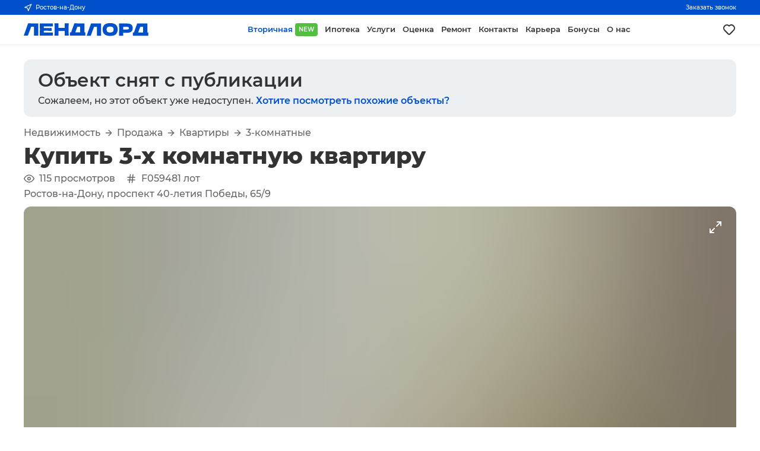

--- FILE ---
content_type: text/html; charset=utf-8
request_url: https://landlord.ru/object/34774
body_size: 29922
content:
<!DOCTYPE html><html><head><meta charSet="utf-8"/><meta name="application-name" content="ЛЕНДЛОРД"/><meta name="apple-mobile-web-app-capable" content="yes"/><meta name="apple-mobile-web-app-status-bar-style" content="default"/><meta name="apple-mobile-web-app-title" content="ЛЕНДЛОРД"/><meta name="format-detection" content="telephone=no"/><meta name="mobile-web-app-capable" content="yes"/><meta name="theme-color" content="#FFFFFF"/><meta name="author" content="ch3rn1k"/><meta name="viewport" content="width=device-width, initial-scale=1.0"/><link rel="manifest" href="/manifest.json"/><link rel="apple-touch-icon" sizes="180x180" href="/images/icons/ios/180.png"/><link rel="icon" href="/favicon.ico"/><link rel="icon" type="image/png" sizes="32x32" href="/images/icons/ios/32.png"/><link rel="icon" type="image/png" sizes="16x16" href="/images/icons/ios/16.png"/><script type="application/ld+json">{"@context":"https://schema.org","@type":"Organization","url":"https://landlord.ru"}</script><title>Продажа 3-комнатной квартиры 52 м² по адресу проспект 40-летия Победы, 65/9 в Ростове-на-Дону, объявление 34774</title><meta name="robots" content="index,follow"/><meta name="description" content="Купить трехкомнатную квартиру по адресу проспект 40-летия Победы, 65/9 в городе Ростове-на-Дону за 4849999 рублей в 5-этажном доме , объявление 34774"/><meta property="og:title" content="Продажа 3-комнатной квартиры 52 м² по адресу проспект 40-летия Победы, 65/9 в Ростове-на-Дону, объявление 34774"/><meta property="og:description" content="Каталожный номер — F059481  Продается квартира в жилом доме, в отличном районе Ростова-на-Дону! Этот объект недвижимости - идеальный вариант для комфортного проживания или инвестиций. Состояние квартиры - хорошее, что позволит вам сразу заселиться и наслаждаться уютом вашего нового дома. Санузел совмещенный, что позволяет экономить пространство и делает его более функциональным. Отопление в квартире центральное, что позволяет не беспокоиться о зимних холодах. Этот жилой дом строился в 1972 году, а его фундамент выполнен из железобетона, что обеспечивает надежность и долговечность. Не упустите возможность приобрести эту прекрасную 3-комнатную квартиру на 2 этаже из 5. Удобная парковка расположена рядом с домом, что позволяет вам не тратить время на поиски места для своего автомобиля. Идеально для тех, кто ценит тишину и комфорт. Квартира расположена в живописном районе, где много зелени и парков. Это отличное место для прогулок и активного отдыха на свежем воздухе. Цена этой уютной квартиры приятно удивит вас! Не упустите возможность стать счастливым владельцем собственного жилья, звоните прямо сейчас и договаривайтесь о просмотре!  Компанией предоставляется гарантия безопасности сделки. Подходят любые виды расчетов. Сотрудничаем с банками-партнерами."/><meta property="og:url" content="https://landlord.ru/object/34774"/><meta property="og:type" content="website"/><meta property="og:image" content="f/3/nYczrkOPFZMsiftKhQDo6bEu.webp"/><meta property="og:site_name" content="LANDLORD"/><script type="application/ld+json">{"@context":"https://schema.org","@type":"BreadcrumbList","itemListElement":[{"@type":"ListItem","position":1,"item":{"@id":"https://landlord.ru/objects","name":"Вторичка"}},{"@type":"ListItem","position":2,"item":{"@id":"https://landlord.ru/objects/buy","name":"Продажа"}},{"@type":"ListItem","position":3,"item":{"@id":"https://landlord.ru/objects/buy/flats","name":"Квартиры"}},{"@type":"ListItem","position":4,"item":{"@id":"https://landlord.ru/objects/buy/flats/3k","name":"3-комнатные"}}]}</script><link rel="preload" as="image" imageSrcSet="/_next/image?url=f%2F3%2FnYczrkOPFZMsiftKhQDo6bEu.webp&amp;w=1920&amp;q=75 1x, /_next/image?url=f%2F3%2FnYczrkOPFZMsiftKhQDo6bEu.webp&amp;w=3840&amp;q=75 2x" fetchpriority="high"/><meta name="next-head-count" content="27"/><link rel="amphtml" href="/object/34774?amp=1"/><link rel="preload" href="/_next/static/css/6e12e923af1ce3a6.css" as="style"/><link rel="stylesheet" href="/_next/static/css/6e12e923af1ce3a6.css" data-n-g=""/><link rel="preload" href="/_next/static/css/714d51fed0c59c71.css" as="style"/><link rel="stylesheet" href="/_next/static/css/714d51fed0c59c71.css" data-n-p=""/><link rel="preload" href="/_next/static/css/fa70b42cd007163b.css" as="style"/><link rel="stylesheet" href="/_next/static/css/fa70b42cd007163b.css"/><noscript data-n-css=""></noscript><script defer="" nomodule="" src="/_next/static/chunks/polyfills-c67a75d1b6f99dc8.js"></script><script defer="" src="/_next/static/chunks/2724.b98138f6abf66fcf.js"></script><script src="/_next/static/chunks/webpack-0025fda4abf0dd4a.js" defer=""></script><script src="/_next/static/chunks/framework-c1304d9c2863d19d.js" defer=""></script><script src="/_next/static/chunks/main-52bb8f89772a0f55.js" defer=""></script><script src="/_next/static/chunks/pages/_app-b2794b018df5d4fb.js" defer=""></script><script src="/_next/static/chunks/1664-c96a751305a9757b.js" defer=""></script><script src="/_next/static/chunks/9060-15e396c316f0abff.js" defer=""></script><script src="/_next/static/chunks/2962-06c780df04d1b872.js" defer=""></script><script src="/_next/static/chunks/5675-cd2dee385f0a7e62.js" defer=""></script><script src="/_next/static/chunks/5518-7f0e4ca031ea1078.js" defer=""></script><script src="/_next/static/chunks/1653-c08687143375b0fe.js" defer=""></script><script src="/_next/static/chunks/9294-d867b0b2e6cf0dab.js" defer=""></script><script src="/_next/static/chunks/5303-da2f4ea8f47ab07b.js" defer=""></script><script src="/_next/static/chunks/511-be97c339fc89e735.js" defer=""></script><script src="/_next/static/chunks/8871-807800f24ef0779f.js" defer=""></script><script src="/_next/static/chunks/9044-d6c206609d01156c.js" defer=""></script><script src="/_next/static/chunks/pages/object/%5Bid%5D-2c2162618b4233b7.js" defer=""></script><script src="/_next/static/eOU7Pt5J8BozvEEak0usw/_buildManifest.js" defer=""></script><script src="/_next/static/eOU7Pt5J8BozvEEak0usw/_ssgManifest.js" defer=""></script></head><body><div id="__next"><header><section class="preheader"><div class="inner"><button class="сity" type="button"><svg xmlns="http://www.w3.org/2000/svg" width="14" height="14" viewBox="0 0 24 24" fill="none" stroke="currentColor" stroke-width="2" stroke-linecap="round" stroke-linejoin="round"><polygon points="3 11 22 2 13 21 11 13 3 11"></polygon></svg>...</button><button class="сall" type="button">Заказать звонок</button></div></section><section class="header"><a class="logo" href="/"><svg viewBox="0 0 389 41" width="100%" height="100%" fill="currentColor" xmlns="http://www.w3.org/2000/svg"><path d="M0 39.1495H12.8324L23.2736 11.1628H26.7009H31.9614V39.1495H45.272V0.877115L13.7091 0.797363L0 39.1495Z"></path><path d="M50.2933 20.0134C50.2933 25.9935 50.1339 32.3722 49.8948 39.1496H90.9425V29.5018H62.4084V27.349V26.4719V24.0001C64.0821 24.0001 66.6327 23.9204 69.9006 23.9204C72.1323 23.9204 74.4437 23.9204 76.7551 24.0001H87.1964V15.4685H76.7551C74.4437 15.4685 72.1323 15.5483 69.9006 15.5483C66.553 15.5483 64.0821 15.5483 62.4084 15.4685V12.5981V10.4453H90.9425V0.877197H49.8948C50.1339 7.65461 50.2933 14.0333 50.2933 20.0134Z"></path><path d="M127.846 39.1495H140.279C140.04 33.1695 139.881 26.7907 139.881 20.0133C139.881 13.1562 140.04 6.77743 140.279 0.797363H127.846V15.1495H108.398V0.797363H95.9639C96.2827 7.65451 96.3624 14.0332 96.3624 20.0133C96.3624 25.9934 96.203 32.3721 95.9639 39.1495H108.398V24.7974H127.846V39.1495Z"></path><path d="M189.377 39.1495H192.326V28.8638H189.377V0.877115L157.814 0.797363L147.692 28.8638H144.025V39.1495H156.938H176.067H189.377ZM167.299 11.1628H170.806H176.067V28.9435H160.763L167.299 11.1628Z"></path><path d="M228.193 39.4684H241.504V1.19593L209.941 1.11621L196.152 39.4684H209.064L219.426 11.4817H222.933H228.193V39.4684Z"></path><path d="M269.48 40.0266C277.61 40.0266 283.588 38.2724 287.413 34.7641C291.159 31.2558 293.072 26.3123 293.072 19.9336C293.072 13.6346 291.159 8.77076 287.413 5.26246C283.667 1.75415 277.689 0 269.56 0C261.43 0 255.532 1.75415 251.706 5.26246C247.96 8.77076 246.047 13.7143 246.047 19.9336C246.047 26.3123 247.96 31.1761 251.786 34.6844C255.452 38.2724 261.43 40.0266 269.48 40.0266ZM261.031 13.0764C262.785 11.5615 265.574 10.8439 269.4 10.8439C273.306 10.8439 276.095 11.5615 277.849 13.0764C279.602 14.5914 280.399 16.9036 280.399 20.0133C280.399 23.2026 279.523 25.5149 277.849 27.0299C276.095 28.5448 273.306 29.2624 269.4 29.2624C265.495 29.2624 262.705 28.5448 261.031 27.0299C259.278 25.5149 258.481 23.2027 258.481 20.093C258.481 16.9037 259.357 14.5914 261.031 13.0764Z"></path><path d="M335.873 4.94345C333.164 2.47169 328.222 1.19593 321.208 1.19593H310.209V1.11621H297.217C297.536 7.97335 297.615 14.3521 297.615 20.2524C297.615 26.2325 297.456 32.6112 297.217 39.4684H310.209V30.1395H321.208C326.07 30.1395 329.816 29.5016 332.526 28.3056C335.236 27.1096 337.228 25.4352 338.265 23.2026C339.38 21.0498 339.938 18.4185 339.938 15.3089C339.938 10.9235 338.583 7.41521 335.873 4.94345ZM327.186 18.4185C326.628 19.0564 325.592 19.4551 324.157 19.6943C322.722 19.9335 320.491 20.0132 317.621 20.0132H310.368V11.6411H317.621C320.65 11.6411 322.802 11.7209 324.316 11.9601C325.751 12.1993 326.787 12.5979 327.345 13.1561C327.903 13.7142 328.142 14.5913 328.142 15.7873C328.142 16.9833 327.744 17.7807 327.186 18.4185Z"></path><path d="M385.529 29.2624V1.19593L353.966 1.11621L343.844 29.1827H340.177V39.4684H353.09H372.219H385.609H388.558V29.1827H385.529V29.2624ZM372.219 29.2624H356.915L363.531 11.4817H367.038H372.298V29.2624H372.219Z"></path></svg></a><nav class="menu"><a role="button" tabindex="0" class="link active" title="Вторичная" href="/objects">Вторичная<span class="green">NEW</span></a><a role="button" tabindex="0" class="link" title="Ипотека" href="/mortgage">Ипотека</a><a role="button" tabindex="0" class="link" title="Услуги" href="/services">Услуги</a><a role="button" tabindex="0" class="link" title="Оценка" href="/services/assessment">Оценка</a><a role="button" tabindex="0" class="link" title="Ремонт" target="_blank" href="/services/renovation">Ремонт</a><a role="button" tabindex="0" class="link" title="Контакты" href="/contacts">Контакты</a><a role="button" tabindex="0" class="link" title="Карьера" href="/career">Карьера</a><a role="button" tabindex="0" class="link" title="Бонусы" target="_blank" href="/promotion/referral">Бонусы</a><a role="button" tabindex="0" class="link" title="О нас" href="/about">О нас</a></nav><a class="liked" title="Моё избранное" aria-label="Моё избранное" href="/favorites"><svg xmlns="http://www.w3.org/2000/svg" width="24" height="24" viewBox="0 0 24 24" fill="currentColor"><path d="M20.16,5A6.29,6.29,0,0,0,12,4.36a6.27,6.27,0,0,0-8.16,9.48l6.21,6.22a2.78,2.78,0,0,0,3.9,0l6.21-6.22A6.27,6.27,0,0,0,20.16,5Zm-1.41,7.46-6.21,6.21a.76.76,0,0,1-1.08,0L5.25,12.43a4.29,4.29,0,0,1,0-6,4.27,4.27,0,0,1,6,0,1,1,0,0,0,1.42,0,4.27,4.27,0,0,1,6,0A4.29,4.29,0,0,1,18.75,12.43Z"></path></svg></a><div class="actions"><a class="liked" title="Моё избранное" aria-label="Моё избранное" href="/favorites"><svg xmlns="http://www.w3.org/2000/svg" width="24" height="24" viewBox="0 0 24 24" fill="none" stroke="currentColor" stroke-width="2" stroke-linecap="round" stroke-linejoin="round"><path d="M20.84 4.61a5.5 5.5 0 0 0-7.78 0L12 5.67l-1.06-1.06a5.5 5.5 0 0 0-7.78 7.78l1.06 1.06L12 21.23l7.78-7.78 1.06-1.06a5.5 5.5 0 0 0 0-7.78z"></path></svg></a><button class="button " type="button" aria-label="Открыть меню"><svg xmlns="http://www.w3.org/2000/svg" width="60" height="60" viewBox="0 0 60 60" fill="none"><path class="line" xmlns="http://www.w3.org/2000/svg" d="M14 26C14 26 43.5 26 46 26C50 26 54 26 54 34C54 42 53.5417 44.5 49 44.5C45 44.5 44.7762 44.7762 42 42C39 39 18 18 18 18"></path><path class="line" xmlns="http://www.w3.org/2000/svg" d="M14 34C14 34 43.5 34 46 34C50 34 54 34 54 26C54 18 53.5417 15.5 49 15.5C45 15.5 44.7762 15.2238 42 18C39 21 18 42 18 42"></path></svg></button></div></section></header><main><section class="block"><div class="fixed Object_banner__VcMyW"><a href="/objects/buy/flats/3k"><div class="Object_bannerTitle__5qTHs">Объект снят с публикации</div><div class="Object_bannerSubtitle__PUiP0">Сожалеем, но этот объект уже недоступен.<!-- --> <span>Хотите посмотреть похожие объекты?</span></div></a></div><div class="fixed columns"><section class="ObjectInformationContent_column__6VzqZ"><div class="ObjectInformationContent_mobileWrapper__VeJQ4"><div class="ObjectInformationContent_breadcrumbs__q4jkt"><a role="button" tabindex="0" class="ObjectInformationContent_breadcrumbsItem____BkC" href="/objects">Недвижимость</a><svg xmlns="http://www.w3.org/2000/svg" width="16" height="16" viewBox="0 0 24 24" fill="none" stroke="currentColor" stroke-width="2" stroke-linecap="round" stroke-linejoin="round" class="ObjectInformationContent_breadcrumbsSplitter__EYJQS"><line x1="5" y1="12" x2="19" y2="12"></line><polyline points="12 5 19 12 12 19"></polyline></svg><a role="button" tabindex="0" class="ObjectInformationContent_breadcrumbsItem____BkC" href="/objects/buy">Продажа</a><svg xmlns="http://www.w3.org/2000/svg" width="16" height="16" viewBox="0 0 24 24" fill="none" stroke="currentColor" stroke-width="2" stroke-linecap="round" stroke-linejoin="round" class="ObjectInformationContent_breadcrumbsSplitter__EYJQS"><line x1="5" y1="12" x2="19" y2="12"></line><polyline points="12 5 19 12 12 19"></polyline></svg><a role="button" tabindex="0" class="ObjectInformationContent_breadcrumbsItem____BkC" href="/objects/buy/flats">Квартиры</a><svg xmlns="http://www.w3.org/2000/svg" width="16" height="16" viewBox="0 0 24 24" fill="none" stroke="currentColor" stroke-width="2" stroke-linecap="round" stroke-linejoin="round" class="ObjectInformationContent_breadcrumbsSplitter__EYJQS"><line x1="5" y1="12" x2="19" y2="12"></line><polyline points="12 5 19 12 12 19"></polyline></svg><a role="button" tabindex="0" class="ObjectInformationContent_breadcrumbsItem____BkC" href="/objects/buy/flats/3k">3-комнатные</a></div><h1 class="clear">Купить 3-х комнатную квартиру</h1><div class="ObjectInformationContent_system__jr9bc"><span class="ObjectInformationContent_systemTag__PeODF"><svg xmlns="http://www.w3.org/2000/svg" width="18" height="18" viewBox="0 0 24 24" fill="none" stroke="currentColor" stroke-width="2" stroke-linecap="round" stroke-linejoin="round" style="margin-right:8px"><path d="M1 12s4-8 11-8 11 8 11 8-4 8-11 8-11-8-11-8z"></path><circle cx="12" cy="12" r="3"></circle></svg> <!-- -->115<!-- --> <!-- -->просмотров</span><span class="ObjectInformationContent_systemTag__PeODF"><svg xmlns="http://www.w3.org/2000/svg" width="18" height="18" viewBox="0 0 24 24" fill="none" stroke="currentColor" stroke-width="2" stroke-linecap="round" stroke-linejoin="round" style="margin-right:8px"><line x1="4" y1="9" x2="20" y2="9"></line><line x1="4" y1="15" x2="20" y2="15"></line><line x1="10" y1="3" x2="8" y2="21"></line><line x1="16" y1="3" x2="14" y2="21"></line></svg>F059481<!-- --> лот</span></div><div class="ObjectInformationContent_address__mfBUm">Ростов-на-Дону, проспект 40-летия Победы, 65/9</div><div class="ObjectGallery_galleryWrapper__wPJXc"><div class="ObjectGallery_galleryLabels__XCnB5"></div><div class="ObjectGallery_galleryButton__me4Gl ObjectGallery_full__4SxcB" style="opacity:0"><svg xmlns="http://www.w3.org/2000/svg" width="24" height="24" viewBox="0 0 24 24" fill="none" stroke="currentColor" stroke-width="2" stroke-linecap="round" stroke-linejoin="round"><polyline points="15 3 21 3 21 9"></polyline><polyline points="9 21 3 21 3 15"></polyline><line x1="21" y1="3" x2="14" y2="10"></line><line x1="3" y1="21" x2="10" y2="14"></line></svg></div><div class="ObjectGallery_galleryButton__me4Gl ObjectGallery_left__VR6y5" style="opacity:0"><svg xmlns="http://www.w3.org/2000/svg" width="34" height="34" viewBox="0 0 24 24" fill="none" stroke="currentColor" stroke-width="2" stroke-linecap="round" stroke-linejoin="round"><polyline points="15 18 9 12 15 6"></polyline></svg></div><div class="ObjectGallery_galleryButton__me4Gl ObjectGallery_right__gNmgl" style="opacity:0"><svg xmlns="http://www.w3.org/2000/svg" width="34" height="34" viewBox="0 0 24 24" fill="none" stroke="currentColor" stroke-width="2" stroke-linecap="round" stroke-linejoin="round"><polyline points="9 18 15 12 9 6"></polyline></svg></div><div class="ObjectGallery_gallery__0nvoL"><div class="ObjectGallery_gallerySlide__p_tKu"><div class="ObjectGallery_gallerySlideHash__7h0Hu" style="display:inline-block;height:100%;width:100%;position:relative"><canvas style="position:absolute;top:0;bottom:0;left:0;right:0;width:100%;height:100%" height="32" width="32"></canvas></div><img alt="" fetchpriority="high" width="1600" height="1200" decoding="async" data-nimg="1" style="color:transparent;opacity:0" srcSet="/_next/image?url=f%2F3%2FnYczrkOPFZMsiftKhQDo6bEu.webp&amp;w=1920&amp;q=75 1x, /_next/image?url=f%2F3%2FnYczrkOPFZMsiftKhQDo6bEu.webp&amp;w=3840&amp;q=75 2x" src="/_next/image?url=f%2F3%2FnYczrkOPFZMsiftKhQDo6bEu.webp&amp;w=3840&amp;q=75"/></div><div class="ObjectGallery_gallerySlide__p_tKu"><div class="ObjectGallery_gallerySlideHash__7h0Hu" style="display:inline-block;height:100%;width:100%;position:relative"><canvas style="position:absolute;top:0;bottom:0;left:0;right:0;width:100%;height:100%" height="32" width="32"></canvas></div><img alt="" loading="lazy" width="1600" height="1200" decoding="async" data-nimg="1" style="color:transparent;opacity:0" srcSet="/_next/image?url=c%2F7%2FpI_O0Pcz8LxgFKQ3iGf56ust.webp&amp;w=1920&amp;q=75 1x, /_next/image?url=c%2F7%2FpI_O0Pcz8LxgFKQ3iGf56ust.webp&amp;w=3840&amp;q=75 2x" src="/_next/image?url=c%2F7%2FpI_O0Pcz8LxgFKQ3iGf56ust.webp&amp;w=3840&amp;q=75"/></div><div class="ObjectGallery_gallerySlide__p_tKu"><div class="ObjectGallery_gallerySlideHash__7h0Hu" style="display:inline-block;height:100%;width:100%;position:relative"><canvas style="position:absolute;top:0;bottom:0;left:0;right:0;width:100%;height:100%" height="32" width="32"></canvas></div><img alt="" loading="lazy" width="1600" height="1200" decoding="async" data-nimg="1" style="color:transparent;opacity:0" srcSet="/_next/image?url=2%2F0%2FRJM_WO5EX8PmhjknU1FusotA.webp&amp;w=1920&amp;q=75 1x, /_next/image?url=2%2F0%2FRJM_WO5EX8PmhjknU1FusotA.webp&amp;w=3840&amp;q=75 2x" src="/_next/image?url=2%2F0%2FRJM_WO5EX8PmhjknU1FusotA.webp&amp;w=3840&amp;q=75"/></div><div class="ObjectGallery_gallerySlide__p_tKu"><div class="ObjectGallery_gallerySlideHash__7h0Hu" style="display:inline-block;height:100%;width:100%;position:relative"><canvas style="position:absolute;top:0;bottom:0;left:0;right:0;width:100%;height:100%" height="32" width="32"></canvas></div><img alt="" loading="lazy" width="1600" height="1200" decoding="async" data-nimg="1" style="color:transparent;opacity:0" srcSet="/_next/image?url=3%2F1%2FQZeNaRrbSvqPAhBo2FGtjfyp.webp&amp;w=1920&amp;q=75 1x, /_next/image?url=3%2F1%2FQZeNaRrbSvqPAhBo2FGtjfyp.webp&amp;w=3840&amp;q=75 2x" src="/_next/image?url=3%2F1%2FQZeNaRrbSvqPAhBo2FGtjfyp.webp&amp;w=3840&amp;q=75"/></div><div class="ObjectGallery_gallerySlide__p_tKu"><div class="ObjectGallery_gallerySlideHash__7h0Hu" style="display:inline-block;height:100%;width:100%;position:relative"><canvas style="position:absolute;top:0;bottom:0;left:0;right:0;width:100%;height:100%" height="32" width="32"></canvas></div><img alt="" loading="lazy" width="1600" height="1200" decoding="async" data-nimg="1" style="color:transparent;opacity:0" srcSet="/_next/image?url=c%2Fe%2Fh53E1KGtWSVAIenHfNlxP42X.webp&amp;w=1920&amp;q=75 1x, /_next/image?url=c%2Fe%2Fh53E1KGtWSVAIenHfNlxP42X.webp&amp;w=3840&amp;q=75 2x" src="/_next/image?url=c%2Fe%2Fh53E1KGtWSVAIenHfNlxP42X.webp&amp;w=3840&amp;q=75"/></div><div class="ObjectGallery_gallerySlide__p_tKu"><div class="ObjectGallery_gallerySlideHash__7h0Hu" style="display:inline-block;height:100%;width:100%;position:relative"><canvas style="position:absolute;top:0;bottom:0;left:0;right:0;width:100%;height:100%" height="32" width="32"></canvas></div><img alt="" loading="lazy" width="1200" height="1600" decoding="async" data-nimg="1" style="color:transparent;opacity:0" srcSet="/_next/image?url=a%2F1%2FKhTQg6FJopqfdkNAcO9i0H_R.webp&amp;w=1200&amp;q=75 1x, /_next/image?url=a%2F1%2FKhTQg6FJopqfdkNAcO9i0H_R.webp&amp;w=3840&amp;q=75 2x" src="/_next/image?url=a%2F1%2FKhTQg6FJopqfdkNAcO9i0H_R.webp&amp;w=3840&amp;q=75"/></div><div class="ObjectGallery_gallerySlide__p_tKu"><div class="ObjectGallery_gallerySlideHash__7h0Hu" style="display:inline-block;height:100%;width:100%;position:relative"><canvas style="position:absolute;top:0;bottom:0;left:0;right:0;width:100%;height:100%" height="32" width="32"></canvas></div><img alt="" loading="lazy" width="1600" height="1200" decoding="async" data-nimg="1" style="color:transparent;opacity:0" srcSet="/_next/image?url=b%2F5%2FjPFOtqEQnY0RbvgIiZVWCX6f.webp&amp;w=1920&amp;q=75 1x, /_next/image?url=b%2F5%2FjPFOtqEQnY0RbvgIiZVWCX6f.webp&amp;w=3840&amp;q=75 2x" src="/_next/image?url=b%2F5%2FjPFOtqEQnY0RbvgIiZVWCX6f.webp&amp;w=3840&amp;q=75"/></div><div class="ObjectGallery_gallerySlide__p_tKu"><div class="ObjectGallery_gallerySlideHash__7h0Hu" style="display:inline-block;height:100%;width:100%;position:relative"><canvas style="position:absolute;top:0;bottom:0;left:0;right:0;width:100%;height:100%" height="32" width="32"></canvas></div><img alt="" loading="lazy" width="1200" height="1600" decoding="async" data-nimg="1" style="color:transparent;opacity:0" srcSet="/_next/image?url=a%2F7%2FdY_zsh5lZ8IoV04Cw6gvL9Dq.webp&amp;w=1200&amp;q=75 1x, /_next/image?url=a%2F7%2FdY_zsh5lZ8IoV04Cw6gvL9Dq.webp&amp;w=3840&amp;q=75 2x" src="/_next/image?url=a%2F7%2FdY_zsh5lZ8IoV04Cw6gvL9Dq.webp&amp;w=3840&amp;q=75"/></div><div class="ObjectGallery_gallerySlide__p_tKu"><div class="ObjectGallery_gallerySlideHash__7h0Hu" style="display:inline-block;height:100%;width:100%;position:relative"><canvas style="position:absolute;top:0;bottom:0;left:0;right:0;width:100%;height:100%" height="32" width="32"></canvas></div><img alt="" loading="lazy" width="1200" height="1600" decoding="async" data-nimg="1" style="color:transparent;opacity:0" srcSet="/_next/image?url=4%2F7%2F1gBKIMTf0QYxejSFJsDRCXNP.webp&amp;w=1200&amp;q=75 1x, /_next/image?url=4%2F7%2F1gBKIMTf0QYxejSFJsDRCXNP.webp&amp;w=3840&amp;q=75 2x" src="/_next/image?url=4%2F7%2F1gBKIMTf0QYxejSFJsDRCXNP.webp&amp;w=3840&amp;q=75"/></div></div><div class="ObjectGallery_galleryThumbs__3nReq"><div role="button" tabindex="0" aria-label="Фото" class="ObjectGallery_galleryThumb__xvfdf ObjectGallery_active__qr_9V"><div class="ObjectGallery_galleryThumbHash__VZFAK" style="display:inline-block;height:100%;width:100%;position:relative"><canvas style="position:absolute;top:0;bottom:0;left:0;right:0;width:100%;height:100%" height="32" width="32"></canvas></div><img alt="" loading="lazy" width="1600" height="1200" decoding="async" data-nimg="1" style="color:transparent;opacity:0" srcSet="/_next/image?url=f%2F3%2FnYczrkOPFZMsiftKhQDo6bEu.webp&amp;w=1920&amp;q=75 1x, /_next/image?url=f%2F3%2FnYczrkOPFZMsiftKhQDo6bEu.webp&amp;w=3840&amp;q=75 2x" src="/_next/image?url=f%2F3%2FnYczrkOPFZMsiftKhQDo6bEu.webp&amp;w=3840&amp;q=75"/></div><div role="button" tabindex="0" aria-label="Фото" class="ObjectGallery_galleryThumb__xvfdf"><div class="ObjectGallery_galleryThumbHash__VZFAK" style="display:inline-block;height:100%;width:100%;position:relative"><canvas style="position:absolute;top:0;bottom:0;left:0;right:0;width:100%;height:100%" height="32" width="32"></canvas></div><img alt="" loading="lazy" width="1600" height="1200" decoding="async" data-nimg="1" style="color:transparent;opacity:0" srcSet="/_next/image?url=c%2F7%2FpI_O0Pcz8LxgFKQ3iGf56ust.webp&amp;w=1920&amp;q=75 1x, /_next/image?url=c%2F7%2FpI_O0Pcz8LxgFKQ3iGf56ust.webp&amp;w=3840&amp;q=75 2x" src="/_next/image?url=c%2F7%2FpI_O0Pcz8LxgFKQ3iGf56ust.webp&amp;w=3840&amp;q=75"/></div><div role="button" tabindex="0" aria-label="Фото" class="ObjectGallery_galleryThumb__xvfdf"><div class="ObjectGallery_galleryThumbHash__VZFAK" style="display:inline-block;height:100%;width:100%;position:relative"><canvas style="position:absolute;top:0;bottom:0;left:0;right:0;width:100%;height:100%" height="32" width="32"></canvas></div><img alt="" loading="lazy" width="1600" height="1200" decoding="async" data-nimg="1" style="color:transparent;opacity:0" srcSet="/_next/image?url=2%2F0%2FRJM_WO5EX8PmhjknU1FusotA.webp&amp;w=1920&amp;q=75 1x, /_next/image?url=2%2F0%2FRJM_WO5EX8PmhjknU1FusotA.webp&amp;w=3840&amp;q=75 2x" src="/_next/image?url=2%2F0%2FRJM_WO5EX8PmhjknU1FusotA.webp&amp;w=3840&amp;q=75"/></div><div role="button" tabindex="0" aria-label="Фото" class="ObjectGallery_galleryThumb__xvfdf"><div class="ObjectGallery_galleryThumbHash__VZFAK" style="display:inline-block;height:100%;width:100%;position:relative"><canvas style="position:absolute;top:0;bottom:0;left:0;right:0;width:100%;height:100%" height="32" width="32"></canvas></div><img alt="" loading="lazy" width="1600" height="1200" decoding="async" data-nimg="1" style="color:transparent;opacity:0" srcSet="/_next/image?url=3%2F1%2FQZeNaRrbSvqPAhBo2FGtjfyp.webp&amp;w=1920&amp;q=75 1x, /_next/image?url=3%2F1%2FQZeNaRrbSvqPAhBo2FGtjfyp.webp&amp;w=3840&amp;q=75 2x" src="/_next/image?url=3%2F1%2FQZeNaRrbSvqPAhBo2FGtjfyp.webp&amp;w=3840&amp;q=75"/></div><div role="button" tabindex="0" aria-label="Фото" class="ObjectGallery_galleryThumb__xvfdf"><div class="ObjectGallery_galleryThumbHash__VZFAK" style="display:inline-block;height:100%;width:100%;position:relative"><canvas style="position:absolute;top:0;bottom:0;left:0;right:0;width:100%;height:100%" height="32" width="32"></canvas></div><img alt="" loading="lazy" width="1600" height="1200" decoding="async" data-nimg="1" style="color:transparent;opacity:0" srcSet="/_next/image?url=c%2Fe%2Fh53E1KGtWSVAIenHfNlxP42X.webp&amp;w=1920&amp;q=75 1x, /_next/image?url=c%2Fe%2Fh53E1KGtWSVAIenHfNlxP42X.webp&amp;w=3840&amp;q=75 2x" src="/_next/image?url=c%2Fe%2Fh53E1KGtWSVAIenHfNlxP42X.webp&amp;w=3840&amp;q=75"/></div><div role="button" tabindex="0" aria-label="Фото" class="ObjectGallery_galleryThumb__xvfdf"><div class="ObjectGallery_galleryThumbHash__VZFAK" style="display:inline-block;height:100%;width:100%;position:relative"><canvas style="position:absolute;top:0;bottom:0;left:0;right:0;width:100%;height:100%" height="32" width="32"></canvas></div><img alt="" loading="lazy" width="1200" height="1600" decoding="async" data-nimg="1" style="color:transparent;opacity:0" srcSet="/_next/image?url=a%2F1%2FKhTQg6FJopqfdkNAcO9i0H_R.webp&amp;w=1200&amp;q=75 1x, /_next/image?url=a%2F1%2FKhTQg6FJopqfdkNAcO9i0H_R.webp&amp;w=3840&amp;q=75 2x" src="/_next/image?url=a%2F1%2FKhTQg6FJopqfdkNAcO9i0H_R.webp&amp;w=3840&amp;q=75"/></div><div role="button" tabindex="0" aria-label="Фото" class="ObjectGallery_galleryThumb__xvfdf"><div class="ObjectGallery_galleryThumbHash__VZFAK" style="display:inline-block;height:100%;width:100%;position:relative"><canvas style="position:absolute;top:0;bottom:0;left:0;right:0;width:100%;height:100%" height="32" width="32"></canvas></div><img alt="" loading="lazy" width="1600" height="1200" decoding="async" data-nimg="1" style="color:transparent;opacity:0" srcSet="/_next/image?url=b%2F5%2FjPFOtqEQnY0RbvgIiZVWCX6f.webp&amp;w=1920&amp;q=75 1x, /_next/image?url=b%2F5%2FjPFOtqEQnY0RbvgIiZVWCX6f.webp&amp;w=3840&amp;q=75 2x" src="/_next/image?url=b%2F5%2FjPFOtqEQnY0RbvgIiZVWCX6f.webp&amp;w=3840&amp;q=75"/></div><div role="button" tabindex="0" aria-label="Фото" class="ObjectGallery_galleryThumb__xvfdf"><div class="ObjectGallery_galleryThumbHash__VZFAK" style="display:inline-block;height:100%;width:100%;position:relative"><canvas style="position:absolute;top:0;bottom:0;left:0;right:0;width:100%;height:100%" height="32" width="32"></canvas></div><img alt="" loading="lazy" width="1200" height="1600" decoding="async" data-nimg="1" style="color:transparent;opacity:0" srcSet="/_next/image?url=a%2F7%2FdY_zsh5lZ8IoV04Cw6gvL9Dq.webp&amp;w=1200&amp;q=75 1x, /_next/image?url=a%2F7%2FdY_zsh5lZ8IoV04Cw6gvL9Dq.webp&amp;w=3840&amp;q=75 2x" src="/_next/image?url=a%2F7%2FdY_zsh5lZ8IoV04Cw6gvL9Dq.webp&amp;w=3840&amp;q=75"/></div><div role="button" tabindex="0" aria-label="Фото" class="ObjectGallery_galleryThumb__xvfdf"><div class="ObjectGallery_galleryThumbHash__VZFAK" style="display:inline-block;height:100%;width:100%;position:relative"><canvas style="position:absolute;top:0;bottom:0;left:0;right:0;width:100%;height:100%" height="32" width="32"></canvas></div><img alt="" loading="lazy" width="1200" height="1600" decoding="async" data-nimg="1" style="color:transparent;opacity:0" srcSet="/_next/image?url=4%2F7%2F1gBKIMTf0QYxejSFJsDRCXNP.webp&amp;w=1200&amp;q=75 1x, /_next/image?url=4%2F7%2F1gBKIMTf0QYxejSFJsDRCXNP.webp&amp;w=3840&amp;q=75 2x" src="/_next/image?url=4%2F7%2F1gBKIMTf0QYxejSFJsDRCXNP.webp&amp;w=3840&amp;q=75"/></div><div style="width:0.1px;flex-shrink:0;display:none"></div></div></div><div class="ObjectInformationContent_flags__bbAvC"><div class="ObjectInformationContent_flag__e5e_I"><div class="ObjectInformationContent_flagTitle__aqF9e">3<!-- --> </div><div class="ObjectInformationContent_flagDescription__YpXKR">Комнат</div></div><div class="ObjectInformationContent_flag__e5e_I"><div class="ObjectInformationContent_flagTitle__aqF9e">52<!-- --> <!-- -->м²</div><div class="ObjectInformationContent_flagDescription__YpXKR">Площадь</div></div><div class="ObjectInformationContent_flag__e5e_I"><div class="ObjectInformationContent_flagTitle__aqF9e">2 из 5<!-- --> </div><div class="ObjectInformationContent_flagDescription__YpXKR">Этаж</div></div><div class="ObjectInformationContent_flag__e5e_I"><div class="ObjectInformationContent_flagTitle__aqF9e">1972<!-- --> </div><div class="ObjectInformationContent_flagDescription__YpXKR">Год постройки</div></div></div><div class="ObjectInformationContent_mobileActions__NWXa6"><button class="Button_bt__sItED Button_full__tLmrL Button_gray__GAZpd" type="button" style="margin-top:8px"><div class="Button_content__PqMpI">Добавить в избранное</div></button><button class="Button_bt__sItED Button_full__tLmrL Button_gray__GAZpd" type="button" style="margin-top:8px"><div class="Button_content__PqMpI">Поделиться объектом</div></button></div></div><div class="ObjectInformationContent_description__l0sql"><h3>Описание</h3><div><p>Каталожный номер — F059481</p><p>Продается квартира в жилом доме, в отличном районе Ростова-на-Дону! Этот объект недвижимости - идеальный вариант для комфортного проживания или инвестиций. Состояние квартиры - хорошее, что позволит вам сразу заселиться и наслаждаться уютом вашего нового дома. Санузел совмещенный, что позволяет экономить пространство и делает его более функциональным. Отопление в квартире центральное, что позволяет не беспокоиться о зимних холодах. Этот жилой дом строился в 1972 году, а его фундамент выполнен из железобетона, что обеспечивает надежность и долговечность. Не упустите возможность приобрести эту прекрасную 3-комнатную квартиру на 2 этаже из 5. Удобная парковка расположена рядом с домом, что позволяет вам не тратить время на поиски места для своего автомобиля. Идеально для тех, кто ценит тишину и комфорт. Квартира расположена в живописном районе, где много зелени и парков. Это отличное место для прогулок и активного отдыха на свежем воздухе. Цена этой уютной квартиры приятно удивит вас! Не упустите возможность стать счастливым владельцем собственного жилья, звоните прямо сейчас и договаривайтесь о просмотре!</p><p>Компанией предоставляется гарантия безопасности сделки.</p><p>Подходят любые виды расчетов.</p><p>Сотрудничаем с банками-партнерами.</p></div></div><div class="ObjectInformationContent_information__CAPnG"><h3>Квартира</h3><ul class="ObjectInformationContent_informationList__fzmux"><li><span class="ObjectInformationContent_informationListHeading__pEB0F">Комнат в квартире</span><div class="ObjectInformationContent_informationListAnswer__4g9ip">3</div></li><li><span class="ObjectInformationContent_informationListHeading__pEB0F">Этаж</span><div class="ObjectInformationContent_informationListAnswer__4g9ip">2</div></li><li><span class="ObjectInformationContent_informationListHeading__pEB0F">Вид из окон</span><div class="ObjectInformationContent_informationListAnswer__4g9ip">во двор</div></li><li><span class="ObjectInformationContent_informationListHeading__pEB0F">Тип балкона</span><div class="ObjectInformationContent_informationListAnswer__4g9ip">балкон</div></li><li><span class="ObjectInformationContent_informationListHeading__pEB0F">Тип санузла</span><div class="ObjectInformationContent_informationListAnswer__4g9ip">совмещенный</div></li><li><span class="ObjectInformationContent_informationListHeading__pEB0F">Ремонт</span><div class="ObjectInformationContent_informationListAnswer__4g9ip">хороший</div></li><li><span class="ObjectInformationContent_informationListHeading__pEB0F">Высота потолков</span><div class="ObjectInformationContent_informationListAnswer__4g9ip">2.6 м</div></li><li><span class="ObjectInformationContent_informationListHeading__pEB0F">Общая площадь</span><div class="ObjectInformationContent_informationListAnswer__4g9ip">52 м²</div></li><li><span class="ObjectInformationContent_informationListHeading__pEB0F">Жилая площадь</span><div class="ObjectInformationContent_informationListAnswer__4g9ip">38 м²</div></li><li><span class="ObjectInformationContent_informationListHeading__pEB0F">Площадь кухни</span><div class="ObjectInformationContent_informationListAnswer__4g9ip">6 м²</div></li></ul></div><div class="ObjectInformationContent_information__CAPnG"><h3>Здание</h3><ul class="ObjectInformationContent_informationList__fzmux"><li><span class="ObjectInformationContent_informationListHeading__pEB0F">Этажей в доме</span><div class="ObjectInformationContent_informationListAnswer__4g9ip">5</div></li><li><span class="ObjectInformationContent_informationListHeading__pEB0F">Тип дома</span><div class="ObjectInformationContent_informationListAnswer__4g9ip">панельный</div></li><li><span class="ObjectInformationContent_informationListHeading__pEB0F">Фонд</span><div class="ObjectInformationContent_informationListAnswer__4g9ip">хрущевка</div></li><li><span class="ObjectInformationContent_informationListHeading__pEB0F">Год постройки</span><div class="ObjectInformationContent_informationListAnswer__4g9ip">1972</div></li></ul></div><div class="ObjectInformationContent_information__CAPnG"><div class="ObjectInformationContent_informationGroup__pyq_Z"><div class="ObjectInformationContent_informationGroupItem__qKPJS"><svg xmlns="http://www.w3.org/2000/svg" width="48" height="48" viewBox="0 0 48 48" fill="currentColor"><path d="M40.5,1.26H7.5a6,6,0,0,0-6,6V21a6,6,0,0,0,6,6h33a6,6,0,0,0,6-6V7.26A6,6,0,0,0,40.5,1.26ZM9.05,5.64H39a2,2,0,0,1,0,4H9.05a2,2,0,0,1,0-4Zm-2,8.87a2,2,0,0,1,2-2H39a2,2,0,0,1,0,4H9.05A2,2,0,0,1,7.05,14.51Zm27.84,7.56a2,2,0,1,1,0-2.83A2,2,0,0,1,34.89,22.07Zm5.48,0a2,2,0,1,1,0-2.83A2,2,0,0,1,40.37,22.07Z"></path><path d="M24,29.11a2,2,0,0,0-2,2V44.42a2,2,0,0,0,4,0V31.11A2,2,0,0,0,24,29.11Z"></path><path d="M16.52,29.1a2,2,0,0,0-2,2v8.61a2,2,0,0,0,4,0V31.1A2,2,0,0,0,16.52,29.1Z"></path><path d="M9.05,29.1a2,2,0,0,0-2,2V35a2,2,0,0,0,4,0V31.1A2,2,0,0,0,9.05,29.1Z"></path><path d="M31.48,29.1a2,2,0,0,0-2,2v8.61a2,2,0,0,0,4,0V31.1A2,2,0,0,0,31.48,29.1Z"></path><path d="M39,29.1a2,2,0,0,0-2,2V35a2,2,0,1,0,4,0V31.1A2,2,0,0,0,39,29.1Z"></path></svg><div class="ObjectInformationContent_informationGroupItemText__7G5BM">Кондиционер</div></div><div class="ObjectInformationContent_informationGroupItem__qKPJS"><svg xmlns="http://www.w3.org/2000/svg" width="48" height="48" viewBox="0 0 48 48" fill="currentColor"><circle cx="24" cy="38.32" r="8"></circle><path d="M41,16.4a27.31,27.31,0,0,0-16.82-5.72A27.69,27.69,0,0,0,7,16.64a2,2,0,0,0,1.24,3.57,2,2,0,0,0,1.24-.43,23.62,23.62,0,0,1,29-.22A2,2,0,0,0,41,16.4Z"></path><path d="M24.08,20.32A17.8,17.8,0,0,0,11,26a2,2,0,0,0,.08,2.82,2,2,0,0,0,2.82-.08,14,14,0,0,1,20.22-.14A2,2,0,0,0,37,25.78,17.85,17.85,0,0,0,24.08,20.32Z"></path><path d="M44.7,7.94a36.64,36.64,0,0,0-41.42.31,2,2,0,1,0,2.28,3.28,32.64,32.64,0,0,1,36.9-.27A2,2,0,1,0,44.7,7.94Z"></path></svg><div class="ObjectInformationContent_informationGroupItemText__7G5BM">Интернет</div></div><div class="ObjectInformationContent_informationGroupItem__qKPJS"><svg xmlns="http://www.w3.org/2000/svg" width="48" height="48" viewBox="0 0 48 48" fill="currentColor"><path d="M40.5,19.75H7.5a6,6,0,0,0-6,6V37.14a6,6,0,0,0,4.27,5.74v1.69a2,2,0,0,0,4,0V43.14H38.18v1.43a2,2,0,0,0,4,0V42.89a6,6,0,0,0,4.32-5.75V25.75A6,6,0,0,0,40.5,19.75ZM30.74,25.9a1,1,0,0,1,1.41-1.41l.63.63.64-.63a1,1,0,0,1,1.41,1.41l-.63.63.63.64a1,1,0,0,1,0,1.41,1,1,0,0,1-.71.29,1,1,0,0,1-.7-.29L32.78,28l-.63.63a1,1,0,0,1-1.41,0,1,1,0,0,1,0-1.41l.63-.64ZM22,25.9a1,1,0,0,1,0-1.41,1,1,0,0,1,1.42,0l.63.63.63-.63a1,1,0,0,1,1.42,0,1,1,0,0,1,0,1.41l-.64.63.64.64a1,1,0,0,1,0,1.41,1,1,0,0,1-1.42,0L24,28l-.63.63a1,1,0,0,1-1.42,0,1,1,0,0,1,0-1.41l.64-.64Zm-8.78,0a1,1,0,0,1,1.41-1.41l.64.63.63-.63a1,1,0,0,1,1.41,1.41l-.63.63.63.64a1,1,0,0,1,0,1.41,1,1,0,0,1-.7.29,1,1,0,0,1-.71-.29L15.22,28l-.64.63a1,1,0,0,1-.7.29,1,1,0,0,1-.71-.29,1,1,0,0,1,0-1.41l.63-.64Zm29,10.34a2,2,0,0,1-2,2H7.82a2,2,0,0,1-2-2V31.35a2,2,0,0,1,4,0v2.89H38.18V31.35a2,2,0,0,1,4,0Z"></path><path d="M22.08,9a1,1,0,0,1,1.11.22l2.53,2.63L35.87,6a1,1,0,0,1,1.22.16l2.3,2.36v-5a2,2,0,0,0-2-2H10.61a2,2,0,0,0-2,2V7.62l5.07,4.93ZM15.84,4.12a2,2,0,1,1-2,2A2,2,0,0,1,15.84,4.12Z"></path><path d="M10.61,16.11H37.39a2,2,0,0,0,2-2v-2.8a.53.53,0,0,1-.1-.06L36.2,8.08,26.05,14a1,1,0,0,1-1.22-.17l-2.61-2.7-8.37,3.54a1,1,0,0,1-.39.08,1,1,0,0,1-.69-.29l-4.16-4v3.71A2,2,0,0,0,10.61,16.11Z"></path></svg><div class="ObjectInformationContent_informationGroupItemText__7G5BM">Мебель</div></div><div class="ObjectInformationContent_informationGroupItem__qKPJS"><svg xmlns="http://www.w3.org/2000/svg" width="48" height="48" viewBox="0 0 48 48" fill="currentColor"><path d="M8.73,28.57V22.82h2.54v.65a2,2,0,0,0,4,0v-.65a4,4,0,0,0-4-4H8.73a4,4,0,0,0-4,4v5.75H1.5v12a6,6,0,0,0,6,6H22.09v-18ZM19.22,32.5H16.79a1,1,0,0,1,0-2h2.43a1,1,0,0,1,0,2Z"></path><path d="M26.09,28.57v18H40.5a6,6,0,0,0,6-6v-12ZM42.94,32.5H40.51a1,1,0,1,1,0-2h2.43a1,1,0,0,1,0,2Z"></path><path d="M7.5,1.41a6,6,0,0,0-6,6v9H13.73v-15Zm3.24,13.07H8.31a1,1,0,0,1,0-2h2.43a1,1,0,0,1,0,2Z"></path><path d="M17.73,1.41v15H30.25v-15Zm9.51,13.07H24.81a1,1,0,0,1,0-2h2.43a1,1,0,0,1,0,2Z"></path><path d="M40.5,1.41H34.25v15H46.5v-9A6,6,0,0,0,40.5,1.41Zm2.87,13.07H40.94a1,1,0,0,1,0-2h2.43a1,1,0,0,1,0,2Z"></path></svg><div class="ObjectInformationContent_informationGroupItemText__7G5BM">Мебель на кухне</div></div><div class="ObjectInformationContent_informationGroupItem__qKPJS"><svg xmlns="http://www.w3.org/2000/svg" width="48" height="48" viewBox="0 0 48 48" fill="currentColor"><path d="M41,17.11V7.5a6,6,0,0,0-6-6H13a6,6,0,0,0-6,6v9.61ZM12.38,10.38H17a2,2,0,0,1,0,4H12.38a2,2,0,0,1,0-4Z"></path><path d="M7,21.11V38.28a6,6,0,0,0,5.48,6v.35a2,2,0,0,0,4,0v-.33h15v.33a2,2,0,1,0,4,0v-.35a6,6,0,0,0,5.48-6V21.11Zm7.38,9.36a2,2,0,0,1-4,0V25.83a2,2,0,0,1,4,0Z"></path></svg><div class="ObjectInformationContent_informationGroupItemText__7G5BM">Холодильник</div></div></div></div></section></div></section><div></div></main><footer><section class="footer"><div class="top"><a class="logo" href="/"><svg viewBox="0 0 389 41" width="100%" height="100%" fill="currentColor" xmlns="http://www.w3.org/2000/svg"><path d="M0 39.1495H12.8324L23.2736 11.1628H26.7009H31.9614V39.1495H45.272V0.877115L13.7091 0.797363L0 39.1495Z"></path><path d="M50.2933 20.0134C50.2933 25.9935 50.1339 32.3722 49.8948 39.1496H90.9425V29.5018H62.4084V27.349V26.4719V24.0001C64.0821 24.0001 66.6327 23.9204 69.9006 23.9204C72.1323 23.9204 74.4437 23.9204 76.7551 24.0001H87.1964V15.4685H76.7551C74.4437 15.4685 72.1323 15.5483 69.9006 15.5483C66.553 15.5483 64.0821 15.5483 62.4084 15.4685V12.5981V10.4453H90.9425V0.877197H49.8948C50.1339 7.65461 50.2933 14.0333 50.2933 20.0134Z"></path><path d="M127.846 39.1495H140.279C140.04 33.1695 139.881 26.7907 139.881 20.0133C139.881 13.1562 140.04 6.77743 140.279 0.797363H127.846V15.1495H108.398V0.797363H95.9639C96.2827 7.65451 96.3624 14.0332 96.3624 20.0133C96.3624 25.9934 96.203 32.3721 95.9639 39.1495H108.398V24.7974H127.846V39.1495Z"></path><path d="M189.377 39.1495H192.326V28.8638H189.377V0.877115L157.814 0.797363L147.692 28.8638H144.025V39.1495H156.938H176.067H189.377ZM167.299 11.1628H170.806H176.067V28.9435H160.763L167.299 11.1628Z"></path><path d="M228.193 39.4684H241.504V1.19593L209.941 1.11621L196.152 39.4684H209.064L219.426 11.4817H222.933H228.193V39.4684Z"></path><path d="M269.48 40.0266C277.61 40.0266 283.588 38.2724 287.413 34.7641C291.159 31.2558 293.072 26.3123 293.072 19.9336C293.072 13.6346 291.159 8.77076 287.413 5.26246C283.667 1.75415 277.689 0 269.56 0C261.43 0 255.532 1.75415 251.706 5.26246C247.96 8.77076 246.047 13.7143 246.047 19.9336C246.047 26.3123 247.96 31.1761 251.786 34.6844C255.452 38.2724 261.43 40.0266 269.48 40.0266ZM261.031 13.0764C262.785 11.5615 265.574 10.8439 269.4 10.8439C273.306 10.8439 276.095 11.5615 277.849 13.0764C279.602 14.5914 280.399 16.9036 280.399 20.0133C280.399 23.2026 279.523 25.5149 277.849 27.0299C276.095 28.5448 273.306 29.2624 269.4 29.2624C265.495 29.2624 262.705 28.5448 261.031 27.0299C259.278 25.5149 258.481 23.2027 258.481 20.093C258.481 16.9037 259.357 14.5914 261.031 13.0764Z"></path><path d="M335.873 4.94345C333.164 2.47169 328.222 1.19593 321.208 1.19593H310.209V1.11621H297.217C297.536 7.97335 297.615 14.3521 297.615 20.2524C297.615 26.2325 297.456 32.6112 297.217 39.4684H310.209V30.1395H321.208C326.07 30.1395 329.816 29.5016 332.526 28.3056C335.236 27.1096 337.228 25.4352 338.265 23.2026C339.38 21.0498 339.938 18.4185 339.938 15.3089C339.938 10.9235 338.583 7.41521 335.873 4.94345ZM327.186 18.4185C326.628 19.0564 325.592 19.4551 324.157 19.6943C322.722 19.9335 320.491 20.0132 317.621 20.0132H310.368V11.6411H317.621C320.65 11.6411 322.802 11.7209 324.316 11.9601C325.751 12.1993 326.787 12.5979 327.345 13.1561C327.903 13.7142 328.142 14.5913 328.142 15.7873C328.142 16.9833 327.744 17.7807 327.186 18.4185Z"></path><path d="M385.529 29.2624V1.19593L353.966 1.11621L343.844 29.1827H340.177V39.4684H353.09H372.219H385.609H388.558V29.1827H385.529V29.2624ZM372.219 29.2624H356.915L363.531 11.4817H367.038H372.298V29.2624H372.219Z"></path></svg></a><div class="socials"><a href="https://vk.com/landlord" class="vkontakte no-animation" title="ВКонтакте" target="_blank" rel="noreferrer"></a><a href="https://t.me/landlordrostov" class="telegram no-animation" title="Telegram" target="_blank" rel="noreferrer"></a><a href="https://ok.ru/group/59506265817271" class="odnoklassniki no-animation" title="Одноклассники" target="_blank" rel="noreferrer"></a></div><div class="phone"><a class="number" href="...">...</a><div class="time">9:00 — 19:00 МСК</div></div></div><ul class="middle"><li><a tabindex="0" href="/objects/buy/flats/1k">Однокомнатные квартиры</a></li><li><a role="button" tabindex="0" href="/objects/buy/flats/2k">Двухкомнатные квартиры</a></li><li><a role="button" tabindex="0" href="/objects/buy/flats/3k">Трехкомнатные квартиры</a></li><li><a role="button" tabindex="0" href="/objects/buy/houses">Домовладения</a></li><li><a role="button" tabindex="0" href="/objects/buy/sites">Земельные участки</a></li><li><a role="button" tabindex="0" href="/objects/buy/commercial">Коммерческая недвижимость</a></li><li><a href="/mortgage">Ипотека</a></li><li><a href="/services">Услуги</a></li><li><a href="/contacts">Контакты</a></li><li><a href="/career">Карьера</a></li><li><a href="/about">О нас</a></li></ul><div class="apps"><a href="https://apps.apple.com/ru/app/id1658493916" target="_blank" rel="noreferrer"><svg xmlns="http://www.w3.org/2000/svg" width="120" height="40" viewBox="0 0 120 40" fill="none"><path d="M110.135 0.00013H9.53468C9.16798 0.00013 8.80568 0.00013 8.43995 0.00213C8.1338 0.00413 7.83009 0.00994 7.521 0.01483C6.84951 0.0227318 6.17961 0.0818063 5.5171 0.19154C4.85552 0.303663 4.21467 0.515046 3.61622 0.81854C3.0185 1.1246 2.47235 1.5223 1.99757 1.9972C1.5203 2.47077 1.12246 3.01815 0.81935 3.61829C0.5154 4.21724 0.304641 4.85907 0.19435 5.52161C0.0830109 6.18332 0.0230984 6.85265 0.01515 7.52361C0.00587 7.83021 0.00489 8.13783 0 8.44447V31.5587C0.00489 31.8692 0.00587 32.17 0.01515 32.4806C0.0231008 33.1516 0.0830134 33.8209 0.19435 34.4825C0.304336 35.1455 0.515108 35.7877 0.81935 36.3868C1.12233 36.985 1.52022 37.5302 1.99757 38.0011C2.47054 38.4781 3.01705 38.8761 3.61622 39.1798C4.21467 39.4841 4.85545 39.6968 5.5171 39.8106C6.17972 39.9195 6.84956 39.9786 7.521 39.9874C7.83009 39.9942 8.1338 39.9981 8.43995 39.9981C8.80567 40.0001 9.168 40.0001 9.53468 40.0001H110.135C110.494 40.0001 110.859 40.0001 111.219 39.9981C111.523 39.9981 111.836 39.9942 112.141 39.9874C112.811 39.9791 113.479 39.92 114.141 39.8106C114.804 39.696 115.448 39.4834 116.049 39.1798C116.647 38.8759 117.193 38.478 117.666 38.0011C118.142 37.5284 118.541 36.9836 118.848 36.3868C119.15 35.7872 119.358 35.1451 119.467 34.4825C119.578 33.8208 119.64 33.1516 119.652 32.4806C119.656 32.17 119.656 31.8692 119.656 31.5587C119.664 31.1954 119.664 30.8341 119.664 30.4649V9.53626C119.664 9.17005 119.664 8.80677 119.656 8.44447C119.656 8.13783 119.656 7.83021 119.652 7.52357C119.64 6.85255 119.578 6.18337 119.467 5.52157C119.358 4.85941 119.149 4.21763 118.848 3.61825C118.23 2.41533 117.252 1.43616 116.049 0.81845C115.448 0.515697 114.804 0.30437 114.141 0.19145C113.48 0.0812328 112.811 0.0221378 112.141 0.01469C111.836 0.00981 111.523 0.00395 111.219 0.002C110.859 0 110.494 0.00013 110.135 0.00013Z" fill="#A6A6A6"></path><path d="M8.44484 39.125C8.14016 39.125 7.84284 39.1211 7.54055 39.1143C6.91433 39.1061 6.28957 39.0516 5.67141 38.9512C5.095 38.8519 4.53661 38.6673 4.01467 38.4033C3.49751 38.1415 3.02582 37.7983 2.61767 37.3867C2.20361 36.98 1.85888 36.5082 1.59716 35.9902C1.33255 35.4688 1.14942 34.9099 1.05416 34.333C0.951281 33.7131 0.895621 33.0863 0.887656 32.458C0.881316 32.2471 0.873016 31.5449 0.873016 31.5449V8.44434C0.873016 8.44434 0.881856 7.75293 0.887706 7.5498C0.895332 6.92248 0.950669 6.29665 1.05324 5.67773C1.14868 5.09925 1.33194 4.53875 1.5967 4.01563C1.85746 3.49794 2.20027 3.02586 2.61184 2.61768C3.02294 2.20562 3.49614 1.8606 4.01418 1.59521C4.53492 1.33209 5.09225 1.14873 5.6675 1.05127C6.28769 0.949836 6.91462 0.894996 7.54301 0.88721L8.44533 0.875H111.214L112.127 0.8877C112.75 0.895099 113.371 0.94945 113.985 1.05029C114.566 1.14898 115.13 1.33362 115.656 1.59814C116.694 2.13299 117.539 2.97916 118.071 4.01807C118.332 4.53758 118.512 5.09351 118.606 5.66699C118.71 6.29099 118.768 6.92174 118.78 7.5542C118.783 7.8374 118.783 8.1416 118.783 8.44434C118.791 8.81934 118.791 9.17627 118.791 9.53613V30.4648C118.791 30.8281 118.791 31.1826 118.783 31.54C118.783 31.8652 118.783 32.1631 118.779 32.4697C118.768 33.0909 118.71 33.7104 118.608 34.3232C118.515 34.9043 118.333 35.4675 118.068 35.9932C117.805 36.5056 117.462 36.9733 117.053 37.3789C116.644 37.7927 116.172 38.1379 115.653 38.4014C115.128 38.6674 114.566 38.8527 113.985 38.9512C113.367 39.0522 112.742 39.1067 112.116 39.1143C111.823 39.1211 111.517 39.125 111.219 39.125L110.135 39.127L8.44484 39.125Z" fill="black"></path><path d="M24.7689 20.3007C24.7796 19.466 25.0013 18.6476 25.4134 17.9217C25.8254 17.1957 26.4143 16.5858 27.1254 16.1486C26.6737 15.5035 26.0777 14.9725 25.3849 14.598C24.6921 14.2234 23.9215 14.0156 23.1343 13.9909C21.455 13.8147 19.8271 14.9958 18.9714 14.9958C18.0991 14.9958 16.7816 14.0084 15.3629 14.0376C14.4452 14.0673 13.5509 14.3341 12.767 14.8122C11.9831 15.2902 11.3364 15.9632 10.89 16.7655C8.95595 20.1139 10.3985 25.035 12.2511 27.7416C13.178 29.0669 14.2613 30.5474 15.6788 30.4949C17.0658 30.4374 17.5839 29.6104 19.2582 29.6104C20.9169 29.6104 21.403 30.4949 22.8492 30.4615C24.3376 30.4373 25.2753 29.1303 26.1697 27.7924C26.8357 26.848 27.3481 25.8043 27.6881 24.6999C26.8234 24.3341 26.0855 23.7219 25.5664 22.9396C25.0472 22.1574 24.7699 21.2395 24.7689 20.3007Z" fill="white"></path><path d="M22.0372 12.2109C22.8488 11.2367 23.2486 9.98451 23.1518 8.72028C21.9119 8.8505 20.7667 9.44306 19.9442 10.3799C19.542 10.8376 19.234 11.37 19.0378 11.9468C18.8415 12.5235 18.7609 13.1333 18.8005 13.7413C19.4206 13.7477 20.0341 13.6132 20.5948 13.3482C21.1554 13.0831 21.6486 12.6942 22.0372 12.2109Z" fill="white"></path><path d="M42.3022 27.1397H37.5688L36.4321 30.4961H34.4272L38.9106 18.0781H40.9936L45.477 30.4961H43.438L42.3022 27.1397ZM38.0591 25.5908H41.8111L39.9615 20.1436H39.9097L38.0591 25.5908Z" fill="white"></path><path d="M55.1597 25.9697C55.1597 28.7832 53.6538 30.5908 51.3813 30.5908C50.8057 30.6209 50.2332 30.4883 49.7294 30.2082C49.2256 29.9281 48.8109 29.5117 48.5327 29.0068H48.4897V33.4912H46.6313V21.4424H48.4302V22.9483H48.4644C48.7553 22.4458 49.177 22.0316 49.6847 21.7498C50.1923 21.4679 50.7668 21.3289 51.3472 21.3477C53.645 21.3477 55.1597 23.1641 55.1597 25.9697ZM53.2495 25.9697C53.2495 24.1367 52.3022 22.9317 50.8569 22.9317C49.437 22.9317 48.4819 24.1621 48.4819 25.9697C48.4819 27.794 49.437 29.0156 50.8569 29.0156C52.3022 29.0156 53.2495 27.8194 53.2495 25.9697Z" fill="white"></path><path d="M65.1245 25.9697C65.1245 28.7832 63.6187 30.5908 61.3462 30.5908C60.7705 30.6209 60.198 30.4883 59.6942 30.2082C59.1905 29.9281 58.7757 29.5117 58.4976 29.0068H58.4546V33.4912H56.5962V21.4424H58.395V22.9482H58.4292C58.7201 22.4458 59.1418 22.0316 59.6495 21.7497C60.1571 21.4679 60.7317 21.3289 61.312 21.3477C63.6099 21.3477 65.1245 23.1641 65.1245 25.9697ZM63.2144 25.9697C63.2144 24.1367 62.2671 22.9316 60.8218 22.9316C59.4018 22.9316 58.4468 24.1621 58.4468 25.9697C58.4468 27.794 59.4018 29.0156 60.8218 29.0156C62.2671 29.0156 63.2144 27.8193 63.2144 25.9697Z" fill="white"></path><path d="M71.7104 27.0361C71.8481 28.2676 73.0444 29.0761 74.6792 29.0761C76.2456 29.0761 77.3726 28.2675 77.3726 27.1572C77.3726 26.1933 76.6929 25.6162 75.0835 25.2207L73.4741 24.833C71.1939 24.2822 70.1353 23.2158 70.1353 21.4853C70.1353 19.3427 72.0024 17.871 74.6538 17.871C77.2778 17.871 79.0767 19.3427 79.1372 21.4853H77.2612C77.1489 20.246 76.1245 19.498 74.6274 19.498C73.1303 19.498 72.1059 20.2548 72.1059 21.3564C72.1059 22.2343 72.7602 22.7509 74.3608 23.1464L75.729 23.4823C78.2768 24.0849 79.3354 25.1083 79.3354 26.9247C79.3354 29.248 77.4848 30.703 74.5415 30.703C71.7876 30.703 69.9282 29.2821 69.8081 27.036L71.7104 27.0361Z" fill="white"></path><path d="M83.3462 19.2998V21.4424H85.0679V22.9141H83.3462V27.9053C83.3462 28.6807 83.6909 29.042 84.4477 29.042C84.6521 29.0384 84.8562 29.0241 85.0591 28.999V30.4619C84.7188 30.5255 84.3729 30.5543 84.0268 30.5478C82.1938 30.5478 81.479 29.8593 81.479 28.1035V22.9141H80.1626V21.4424H81.479V19.2998H83.3462Z" fill="white"></path><path d="M86.065 25.9697C86.065 23.1211 87.7427 21.3311 90.3589 21.3311C92.9839 21.3311 94.6538 23.1211 94.6538 25.9697C94.6538 28.8262 92.9927 30.6084 90.3589 30.6084C87.7261 30.6084 86.065 28.8262 86.065 25.9697ZM92.7603 25.9697C92.7603 24.0156 91.8648 22.8623 90.3589 22.8623C88.853 22.8623 87.9585 24.0244 87.9585 25.9697C87.9585 27.9316 88.853 29.0762 90.3589 29.0762C91.8648 29.0762 92.7603 27.9316 92.7603 25.9697Z" fill="white"></path><path d="M96.186 21.4424H97.9585V22.9834H98.0015C98.1214 22.5021 98.4034 22.0768 98.8 21.7789C99.1966 21.481 99.6836 21.3287 100.179 21.3476C100.393 21.3469 100.607 21.3702 100.816 21.417V23.1553C100.546 23.0726 100.264 23.0347 99.981 23.043C99.711 23.032 99.4418 23.0796 99.192 23.1825C98.9421 23.2854 98.7175 23.4411 98.5335 23.639C98.3496 23.8369 98.2106 24.0723 98.1262 24.3289C98.0417 24.5856 98.0139 24.8575 98.0444 25.126V30.4961H96.186L96.186 21.4424Z" fill="white"></path><path d="M109.384 27.8369C109.134 29.4805 107.534 30.6084 105.486 30.6084C102.852 30.6084 101.217 28.8437 101.217 26.0127C101.217 23.1729 102.861 21.3311 105.408 21.3311C107.913 21.3311 109.488 23.0518 109.488 25.7969V26.4336H103.093V26.5459C103.064 26.8791 103.105 27.2148 103.216 27.5306C103.326 27.8464 103.502 28.1352 103.732 28.3778C103.963 28.6203 104.242 28.8111 104.552 28.9374C104.861 29.0637 105.195 29.1226 105.529 29.1103C105.968 29.1515 106.409 29.0498 106.785 28.8203C107.162 28.5909 107.455 28.246 107.62 27.8369L109.384 27.8369ZM103.102 25.1348H107.628C107.645 24.8352 107.6 24.5354 107.495 24.2541C107.39 23.9729 107.229 23.7164 107.02 23.5006C106.812 23.2849 106.561 23.1145 106.283 23.0003C106.006 22.8861 105.708 22.8305 105.408 22.8369C105.105 22.8351 104.805 22.8933 104.525 23.008C104.245 23.1227 103.99 23.2918 103.776 23.5054C103.562 23.7191 103.392 23.973 103.276 24.2527C103.16 24.5323 103.101 24.8321 103.102 25.1348Z" fill="white"></path><path d="M36.7383 11.2534H37.5362C37.6735 11.2705 37.8129 11.259 37.9456 11.2195C38.0782 11.1801 38.2013 11.1136 38.307 11.0242C38.4127 10.9349 38.4987 10.8246 38.5597 10.7003C38.6206 10.5761 38.6552 10.4405 38.6612 10.3023C38.6612 9.75196 38.2471 9.39649 37.5449 9.39649C37.4042 9.37683 37.261 9.38556 37.1237 9.42217C36.9864 9.45878 36.8579 9.52252 36.7456 9.60964C36.6334 9.69675 36.5398 9.80547 36.4702 9.92938C36.4007 10.0533 36.3567 10.1899 36.3408 10.3311H35.4648C35.4799 10.0748 35.5476 9.82431 35.6637 9.5953C35.7797 9.36629 35.9417 9.16362 36.1395 8.99992C36.3373 8.83621 36.5666 8.71498 36.8133 8.64375C37.06 8.57253 37.3186 8.55285 37.5732 8.58594C38.748 8.58594 39.5752 9.24365 39.5752 10.1904C39.578 10.5076 39.4719 10.8161 39.2746 11.0645C39.0773 11.3129 38.8008 11.4861 38.4912 11.5552V11.6255C38.8582 11.6418 39.2039 11.8027 39.4526 12.0731C39.7013 12.3434 39.8328 12.7013 39.8184 13.0684C39.7912 13.3323 39.7117 13.5881 39.5844 13.8208C39.4571 14.0536 39.2846 14.2585 39.077 14.4238C38.8695 14.589 38.631 14.7111 38.3756 14.783C38.1203 14.8548 37.8531 14.875 37.5899 14.8423C37.3261 14.8783 37.0577 14.8607 36.8008 14.7908C36.5439 14.7208 36.3037 14.5999 36.0946 14.4351C35.8854 14.2703 35.7116 14.0651 35.5835 13.8317C35.4553 13.5984 35.3755 13.3416 35.3487 13.0767H36.2383C36.292 13.6475 36.8164 14.0157 37.5899 14.0157C38.3633 14.0157 38.8682 13.6021 38.8682 13.0191C38.8682 12.4278 38.3926 12.0635 37.5616 12.0635H36.7383V11.2534Z" fill="white"></path><path d="M40.8291 13.4243C40.8291 12.6138 41.4336 12.1465 42.5039 12.0801L43.7237 12.0098V11.6211C43.7237 11.1455 43.4102 10.877 42.8018 10.877C42.3057 10.877 41.9629 11.0591 41.8633 11.3775H41.003C41.0938 10.604 41.8223 10.1079 42.8438 10.1079C43.9727 10.1079 44.6094 10.6699 44.6094 11.6211V14.6978H43.753V14.065H43.6827C43.5399 14.2919 43.3395 14.477 43.1019 14.6012C42.8643 14.7254 42.598 14.7843 42.3301 14.772C42.1411 14.7916 41.95 14.7715 41.7693 14.7128C41.5885 14.6541 41.422 14.5581 41.2806 14.4312C41.1392 14.3042 41.026 14.149 40.9482 13.9756C40.8704 13.8022 40.8299 13.6144 40.8291 13.4243ZM43.7237 13.0396V12.6631L42.624 12.7334C42.0039 12.7749 41.7226 12.9858 41.7226 13.3828C41.7226 13.7881 42.0742 14.0239 42.5576 14.0239C42.6993 14.0383 42.8424 14.024 42.9784 13.9819C43.1144 13.9398 43.2405 13.8708 43.3493 13.7789C43.4581 13.6871 43.5473 13.5743 43.6116 13.4473C43.6759 13.3203 43.714 13.1816 43.7237 13.0396Z" fill="white"></path><path d="M46.9678 10.9429V14.6978H46.0791V10.1948H49.044V10.9428L46.9678 10.9429Z" fill="white"></path><path d="M54.4297 12.4443C54.4297 13.875 53.7061 14.772 52.5694 14.772C52.2903 14.791 52.0117 14.73 51.7662 14.596C51.5207 14.462 51.3185 14.2606 51.1836 14.0156H51.1133V16.1948H50.2246V10.1948H51.0801V10.939H51.1465C51.2839 10.6854 51.4886 10.4748 51.7381 10.3303C51.9877 10.1858 52.2723 10.1131 52.5606 10.1201C53.7061 10.1201 54.4297 11.0132 54.4297 12.4443ZM53.5157 12.4443C53.5157 11.4932 53.0655 10.9185 52.3125 10.9185C51.5645 10.9185 51.0967 11.5054 51.0967 12.4482C51.0967 13.3867 51.5645 13.9741 52.3086 13.9741C53.0655 13.9741 53.5157 13.3994 53.5157 12.4443Z" fill="white"></path><path d="M55.6133 16.3106V15.5454C55.7095 15.5576 55.8064 15.5632 55.9033 15.562C56.0927 15.576 56.2805 15.5197 56.4308 15.4037C56.5811 15.2877 56.6833 15.1203 56.7178 14.9336L56.7842 14.7144L55.1543 10.1948H56.1221L57.251 13.7715H57.3213L58.4463 10.1948H59.3887L57.71 14.8838C57.3252 15.9795 56.8995 16.3311 55.9815 16.3311C55.9073 16.3311 55.6963 16.3228 55.6133 16.3106Z" fill="white"></path><path d="M60.0811 13.4199H60.9659C61.0528 13.8169 61.4249 14.0239 61.9453 14.0239C62.5371 14.0239 62.9004 13.7632 62.9004 13.3579C62.9004 12.9238 62.5743 12.7168 61.9453 12.7168H61.2715V12.0264H61.9336C62.4707 12.0264 62.7442 11.8198 62.7442 11.4434C62.7442 11.1128 62.4795 10.8604 61.9336 10.8604C61.4366 10.8604 61.0733 11.0713 61.0156 11.4268H60.1592C60.2232 11.0183 60.445 10.6513 60.7768 10.4047C61.1087 10.158 61.524 10.0515 61.9336 10.1079C63.0039 10.1079 63.6162 10.5918 63.6162 11.3526C63.6212 11.5644 63.5534 11.7716 63.424 11.9394C63.2946 12.1072 63.1115 12.2254 62.9053 12.2744V12.3448C63.1507 12.3764 63.376 12.4971 63.5384 12.6838C63.7008 12.8706 63.7889 13.1105 63.7862 13.3579C63.7862 14.2139 63.0576 14.7803 61.9453 14.7803C60.9619 14.7803 60.1631 14.3296 60.0811 13.4199Z" fill="white"></path><path d="M65.0659 14.6978V10.1948H65.9468V13.292H66.0171L68.0923 10.1948H68.9732V14.6978H68.0923V11.584H68.0259L65.9468 14.6978L65.0659 14.6978Z" fill="white"></path><path d="M73.8257 10.9429H72.4077V14.6978H71.5181V10.9429H70.1001V10.1949H73.8257V10.9429Z" fill="white"></path><path d="M78.6128 13.4819C78.4917 13.8934 78.2299 14.2493 77.8731 14.4875C77.5163 14.7256 77.0871 14.8308 76.6607 14.7847C76.364 14.7925 76.0692 14.7357 75.7967 14.6181C75.5242 14.5006 75.2805 14.3252 75.0826 14.104C74.8847 13.8829 74.7373 13.6213 74.6506 13.3375C74.5639 13.0537 74.54 12.7544 74.5806 12.4604C74.5411 12.1655 74.5654 11.8656 74.6519 11.5809C74.7384 11.2963 74.885 11.0335 75.0819 10.8104C75.2787 10.5874 75.5212 10.4092 75.7929 10.288C76.0647 10.1668 76.3592 10.1054 76.6567 10.1079C77.9097 10.1079 78.6665 10.9639 78.6665 12.3779V12.688H75.4868V12.7378C75.4728 12.9031 75.4934 13.0695 75.5475 13.2263C75.6015 13.3831 75.6878 13.5269 75.8007 13.6484C75.9137 13.7699 76.0508 13.8664 76.2033 13.9317C76.3557 13.9971 76.5202 14.0298 76.6861 14.0278C76.8985 14.0532 77.1137 14.0149 77.3042 13.9177C77.4948 13.8204 77.6522 13.6688 77.7564 13.4819L78.6128 13.4819ZM75.4868 12.0308H77.7602C77.7715 11.8797 77.751 11.728 77.7001 11.5853C77.6492 11.4426 77.5691 11.3122 77.4648 11.2023C77.3605 11.0925 77.2344 11.0057 77.0945 10.9474C76.9547 10.8892 76.8043 10.8609 76.6528 10.8643C76.4991 10.8622 76.3465 10.8909 76.204 10.9488C76.0616 11.0067 75.9322 11.0925 75.8235 11.2013C75.7148 11.31 75.629 11.4395 75.5712 11.5819C75.5134 11.7244 75.4846 11.877 75.4868 12.0308Z" fill="white"></path><path d="M82.3804 10.1948H84.4107C85.2915 10.1948 85.8081 10.6411 85.8081 11.3398C85.8095 11.5615 85.7347 11.777 85.5962 11.9501C85.4577 12.1233 85.264 12.2436 85.0474 12.291V12.3613C85.3104 12.3779 85.5569 12.4949 85.7361 12.6881C85.9153 12.8813 86.0135 13.1359 86.0103 13.3994C86.0103 14.185 85.4195 14.6977 84.4312 14.6977H82.3804V10.1948ZM83.2613 10.877V12.043H84.1421C84.6792 12.043 84.9361 11.8364 84.9361 11.4556C84.9361 11.1045 84.7124 10.8769 84.2408 10.8769L83.2613 10.877ZM83.2613 12.6963V14.0156H84.315C84.8404 14.0156 85.1217 13.7837 85.1217 13.3579C85.1217 12.9072 84.8033 12.6963 84.2037 12.6963L83.2613 12.6963Z" fill="white"></path></svg></a><a href="https://apps.rustore.ru/app/com.landlordmobileapp" target="_blank" rel="noreferrer"><svg xmlns="http://www.w3.org/2000/svg" width="120" height="40" viewBox="0 0 120 40" fill="none"><path d="M109.918 0.00013H9.51592C9.14994 0.00013 8.78835 0.00013 8.42334 0.00213C8.11779 0.00413 7.81468 0.00994 7.5062 0.01483C6.83603 0.0227318 6.16745 0.0818063 5.50624 0.19154C4.84597 0.303663 4.20638 0.515046 3.6091 0.81854C3.01256 1.1246 2.46748 1.5223 1.99364 1.9972C1.51731 2.47077 1.12025 3.01815 0.817738 3.61829C0.514386 4.21724 0.304041 4.85907 0.193968 5.52161C0.0828476 6.18332 0.0230529 6.85265 0.0151202 7.52361C0.00585845 7.83021 0.00488038 8.13783 0 8.44447V31.5587C0.00488038 31.8692 0.00585845 32.17 0.0151202 32.4806C0.0230554 33.1516 0.08285 33.8209 0.193968 34.4825C0.303737 35.1455 0.514094 35.7877 0.817738 36.3868C1.12012 36.985 1.51723 37.5302 1.99364 38.0011C2.46568 38.4781 3.01111 38.8761 3.6091 39.1798C4.20637 39.4841 4.84589 39.6968 5.50624 39.8106C6.16756 39.9195 6.83608 39.9786 7.5062 39.9874C7.81468 39.9942 8.11779 39.9981 8.42334 39.9981C8.78834 40.0001 9.14996 40.0001 9.51592 40.0001H109.918C110.277 40.0001 110.641 40.0001 111 39.9981C111.304 39.9981 111.616 39.9942 111.92 39.9874C112.589 39.9791 113.256 39.92 113.916 39.8106C114.579 39.696 115.22 39.4834 115.82 39.1798C116.418 38.8759 116.963 38.478 117.435 38.0011C117.91 37.5284 118.308 36.9836 118.614 36.3868C118.915 35.7872 119.123 35.1451 119.232 34.4825C119.343 33.8208 119.405 33.1516 119.417 32.4806C119.421 32.17 119.421 31.8692 119.421 31.5587C119.429 31.1954 119.429 30.8341 119.429 30.4649V9.53626C119.429 9.17005 119.429 8.80677 119.421 8.44447C119.421 8.13783 119.421 7.83021 119.417 7.52357C119.405 6.85255 119.343 6.18337 119.232 5.52157C119.123 4.85941 118.915 4.21763 118.614 3.61825C117.998 2.41533 117.021 1.43616 115.82 0.81845C115.22 0.515697 114.578 0.30437 113.916 0.19145C113.256 0.0812328 112.589 0.0221378 111.92 0.01469C111.616 0.00981 111.304 0.00395 111 0.002C110.641 0 110.277 0.00013 109.918 0.00013Z" fill="#A6A6A6"></path><path d="M8.42821 39.125C8.12413 39.125 7.8274 39.1211 7.5257 39.1143C6.90071 39.1061 6.27719 39.0516 5.66024 38.9512C5.08496 38.8519 4.52768 38.6673 4.00676 38.4033C3.49062 38.1415 3.01986 37.7983 2.61251 37.3867C2.19926 36.98 1.85522 36.5082 1.59401 35.9902C1.32992 35.4688 1.14715 34.9099 1.05208 34.333C0.949402 33.7131 0.893852 33.0863 0.885903 32.458C0.879576 32.2471 0.871292 31.5449 0.871292 31.5449V8.44434C0.871292 8.44434 0.880115 7.75293 0.885953 7.5498C0.893564 6.92248 0.948792 6.29665 1.05116 5.67773C1.14641 5.09925 1.32932 4.53875 1.59355 4.01563C1.8538 3.49794 2.19593 3.02586 2.60669 2.61768C3.01698 2.20562 3.48925 1.8606 4.00627 1.59521C4.52599 1.33209 5.08222 1.14873 5.65634 1.05127C6.27531 0.949836 6.901 0.894996 7.52816 0.88721L8.4287 0.875H110.995L111.906 0.8877C112.528 0.895099 113.148 0.94945 113.761 1.05029C114.341 1.14898 114.903 1.33362 115.429 1.59814C116.464 2.13299 117.307 2.97916 117.839 4.01807C118.099 4.53758 118.279 5.09351 118.373 5.66699C118.477 6.29099 118.535 6.92174 118.547 7.5542C118.549 7.8374 118.549 8.1416 118.549 8.44434C118.557 8.81934 118.557 9.17627 118.557 9.53613V30.4648C118.557 30.8281 118.557 31.1826 118.549 31.54C118.549 31.8652 118.549 32.1631 118.546 32.4697C118.534 33.0909 118.477 33.7104 118.375 34.3232C118.282 34.9043 118.1 35.4675 117.836 35.9932C117.573 36.5056 117.231 36.9733 116.822 37.3789C116.415 37.7927 115.943 38.1379 115.426 38.4014C114.902 38.6674 114.34 38.8527 113.761 38.9512C113.144 39.0522 112.521 39.1067 111.896 39.1143C111.603 39.1211 111.297 39.125 111 39.125L109.918 39.127L8.42821 39.125Z" fill="black"></path><path d="M24.7201 20.3007C24.7309 19.466 24.9521 18.6476 25.3633 17.9217C25.7746 17.1957 26.3624 16.5858 27.0721 16.1486C26.6212 15.5035 26.0264 14.9725 25.335 14.598C24.6435 14.2234 23.8744 14.0156 23.0887 13.9909C21.4128 13.8147 19.7881 14.9958 18.934 14.9958C18.0635 14.9958 16.7486 14.0084 15.3326 14.0376C14.4168 14.0673 13.5242 14.3341 12.7419 14.8122C11.9595 15.2902 11.3141 15.9632 10.8685 16.7655C8.93833 20.1139 10.3781 25.035 12.227 27.7416C13.1521 29.0669 14.2333 30.5474 15.6479 30.4949C17.0323 30.4374 17.5493 29.6104 19.2203 29.6104C20.8758 29.6104 21.3609 30.4949 22.8042 30.4615C24.2897 30.4373 25.2256 29.1303 26.1182 27.7924C26.7829 26.848 27.2943 25.8043 27.6336 24.6999C26.7706 24.3341 26.0342 23.7219 25.5161 22.9396C24.998 22.1574 24.7211 21.2395 24.7201 20.3007Z" fill="white"></path><path d="M21.9939 12.2109C22.8038 11.2367 23.2028 9.98451 23.1062 8.72028C21.8688 8.8505 20.7258 9.44306 19.9049 10.3799C19.5036 10.8376 19.1962 11.37 19.0003 11.9468C18.8045 12.5235 18.724 13.1333 18.7635 13.7413C19.3824 13.7477 19.9947 13.6132 20.5543 13.3482C21.1138 13.0831 21.606 12.6942 21.9939 12.2109Z" fill="white"></path><path d="M65.8551 27.0361C65.9925 28.2676 67.1864 29.0761 68.818 29.0761C70.3813 29.0761 71.506 28.2675 71.506 27.1572C71.506 26.1933 70.8277 25.6162 69.2215 25.2207L67.6153 24.833C65.3395 24.2822 64.283 23.2158 64.283 21.4853C64.283 19.3427 66.1465 17.871 68.7926 17.871C71.4115 17.871 73.2068 19.3427 73.2672 21.4853H71.3949C71.2828 20.246 70.2604 19.498 68.7663 19.498C67.2722 19.498 66.2498 20.2548 66.2498 21.3564C66.2498 22.2343 66.9028 22.7509 68.5002 23.1464L69.8657 23.4823C72.4085 24.0849 73.465 25.1083 73.465 26.9247C73.465 29.248 71.6181 30.703 68.6805 30.703C65.932 30.703 64.0763 29.2821 63.9564 27.036L65.8551 27.0361Z" fill="white"></path><path d="M77.4679 19.2998V21.4424H79.1862V22.9141H77.4679V27.9053C77.4679 28.6807 77.8119 29.042 78.5673 29.042C78.7713 29.0384 78.9749 29.0241 79.1774 28.999V30.4619C78.8378 30.5255 78.4926 30.5543 78.1472 30.5478C76.3178 30.5478 75.6044 29.8593 75.6044 28.1035V22.9141H74.2906V21.4424H75.6044V19.2998H77.4679Z" fill="white"></path><path d="M80.1813 25.9697C80.1813 23.1211 81.8558 21.3311 84.4668 21.3311C87.0867 21.3311 88.7533 23.1211 88.7533 25.9697C88.7533 28.8262 87.0954 30.6084 84.4668 30.6084C81.8392 30.6084 80.1813 28.8262 80.1813 25.9697ZM86.8635 25.9697C86.8635 24.0156 85.9697 22.8623 84.4668 22.8623C82.9639 22.8623 82.0712 24.0244 82.0712 25.9697C82.0712 27.9316 82.9639 29.0762 84.4668 29.0762C85.9697 29.0762 86.8635 27.9316 86.8635 25.9697Z" fill="white"></path><path d="M90.2825 21.4424H92.0515V22.9834H92.0944C92.2141 22.5021 92.4954 22.0768 92.8913 21.7789C93.2871 21.481 93.7732 21.3287 94.2678 21.3476C94.4816 21.3469 94.6947 21.3702 94.9033 21.417V23.1553C94.6334 23.0726 94.352 23.0347 94.0699 23.043C93.8005 23.032 93.5319 23.0796 93.2825 23.1825C93.0332 23.2854 92.809 23.4411 92.6254 23.639C92.4417 23.8369 92.3031 24.0723 92.2188 24.3289C92.1345 24.5856 92.1067 24.8575 92.1372 25.126V30.4961H90.2825L90.2825 21.4424Z" fill="white"></path><path d="M103.455 27.8369C103.205 29.4805 101.608 30.6084 99.564 30.6084C96.9354 30.6084 95.3038 28.8437 95.3038 26.0127C95.3038 23.1729 96.9441 21.3311 99.486 21.3311C101.986 21.3311 103.558 23.0518 103.558 25.7969V26.4336H97.1761V26.5459C97.1467 26.8791 97.1883 27.2148 97.2983 27.5306C97.4082 27.8464 97.584 28.1352 97.8139 28.3778C98.0438 28.6203 98.3226 28.8111 98.6317 28.9374C98.9408 29.0637 99.2733 29.1226 99.6069 29.1103C100.045 29.1515 100.485 29.0498 100.861 28.8203C101.237 28.5909 101.529 28.246 101.694 27.8369L103.455 27.8369ZM97.1849 25.1348H101.702C101.719 24.8352 101.674 24.5354 101.569 24.2541C101.465 23.9729 101.303 23.7164 101.095 23.5006C100.887 23.2849 100.637 23.1145 100.36 23.0003C100.083 22.8861 99.7854 22.8305 99.486 22.8369C99.184 22.8351 98.8846 22.8933 98.6051 23.008C98.3256 23.1227 98.0715 23.2918 97.8576 23.5054C97.6437 23.7191 97.4741 23.973 97.3586 24.2527C97.2431 24.5323 97.1841 24.8321 97.1849 25.1348Z" fill="white"></path><path d="M44.0946 11.2534H44.8909C45.0279 11.2705 45.1671 11.259 45.2995 11.2195C45.4319 11.1801 45.5547 11.1136 45.6602 11.0242C45.7657 10.9349 45.8515 10.8246 45.9124 10.7003C45.9732 10.5761 46.0077 10.4405 46.0136 10.3023C46.0136 9.75196 45.6004 9.39649 44.8996 9.39649C44.7592 9.37683 44.6162 9.38556 44.4792 9.42217C44.3422 9.45878 44.2139 9.52252 44.1019 9.60964C43.9899 9.69675 43.8964 9.80547 43.827 9.92938C43.7576 10.0533 43.7137 10.1899 43.6979 10.3311H42.8236C42.8387 10.0748 42.9062 9.82431 43.022 9.5953C43.1379 9.36629 43.2995 9.16362 43.4969 8.99992C43.6943 8.83621 43.9232 8.71498 44.1694 8.64375C44.4156 8.57253 44.6738 8.55285 44.9279 8.58594C46.1004 8.58594 46.9259 9.24365 46.9259 10.1904C46.9287 10.5076 46.8228 10.8161 46.6259 11.0645C46.429 11.3129 46.153 11.4861 45.8441 11.5552V11.6255C46.2103 11.6418 46.5553 11.8027 46.8035 12.0731C47.0517 12.3434 47.183 12.7013 47.1686 13.0684C47.1415 13.3323 47.0621 13.5881 46.935 13.8208C46.808 14.0536 46.6358 14.2585 46.4287 14.4238C46.2215 14.589 45.9836 14.7111 45.7287 14.783C45.4738 14.8548 45.2072 14.875 44.9445 14.8423C44.6812 14.8783 44.4134 14.8607 44.157 14.7908C43.9006 14.7208 43.6609 14.5999 43.4521 14.4351C43.2434 14.2703 43.0699 14.0651 42.942 13.8317C42.8141 13.5984 42.7344 13.3416 42.7077 13.0767H43.5956C43.6492 13.6475 44.1726 14.0157 44.9445 14.0157C45.7164 14.0157 46.2203 13.6021 46.2203 13.0191C46.2203 12.4278 45.7456 12.0635 44.9162 12.0635H44.0946V11.2534Z" fill="white"></path><path d="M48.1773 13.4243C48.1773 12.6138 48.7806 12.1465 49.8488 12.0801L51.0662 12.0098V11.6211C51.0662 11.1455 50.7533 10.877 50.1461 10.877C49.651 10.877 49.3089 11.0591 49.2095 11.3775H48.3508C48.4415 10.604 49.1686 10.1079 50.188 10.1079C51.3147 10.1079 51.9502 10.6699 51.9502 11.6211V14.6978H51.0954V14.065H51.0252C50.8828 14.2919 50.6828 14.477 50.4456 14.6012C50.2085 14.7254 49.9427 14.7843 49.6754 14.772C49.4867 14.7916 49.296 14.7715 49.1156 14.7128C48.9352 14.6541 48.7691 14.5581 48.628 14.4312C48.4868 14.3042 48.3738 14.149 48.2962 13.9756C48.2186 13.8022 48.1781 13.6144 48.1773 13.4243ZM51.0662 13.0396V12.6631L49.9687 12.7334C49.3498 12.7749 49.0691 12.9858 49.0691 13.3828C49.0691 13.7881 49.42 14.0239 49.9024 14.0239C50.0438 14.0383 50.1866 14.024 50.3224 13.9819C50.4581 13.9398 50.584 13.8708 50.6926 13.7789C50.8012 13.6871 50.8902 13.5743 50.9544 13.4473C51.0186 13.3203 51.0566 13.1816 51.0662 13.0396Z" fill="white"></path><path d="M54.3039 10.9429V14.6978H53.417V10.1948H56.3761V10.9428L54.3039 10.9429Z" fill="white"></path><path d="M61.7512 12.4443C61.7512 13.875 61.029 14.772 59.8945 14.772C59.616 14.791 59.3379 14.73 59.0928 14.596C58.8478 14.462 58.6461 14.2606 58.5115 14.0156H58.4413V16.1948H57.5544V10.1948H58.4082V10.939H58.4744C58.6115 10.6854 58.8158 10.4748 59.0649 10.3303C59.3139 10.1858 59.598 10.1131 59.8857 10.1201C61.029 10.1201 61.7512 11.0132 61.7512 12.4443ZM60.8389 12.4443C60.8389 11.4932 60.3896 10.9185 59.6382 10.9185C58.8916 10.9185 58.4247 11.5054 58.4247 12.4482C58.4247 13.3867 58.8916 13.9741 59.6343 13.9741C60.3896 13.9741 60.8389 13.3994 60.8389 12.4443Z" fill="white"></path><path d="M62.9324 16.3106V15.5454C63.0284 15.5576 63.1251 15.5632 63.2219 15.562C63.4108 15.576 63.5983 15.5197 63.7483 15.4037C63.8983 15.2877 64.0003 15.1203 64.0347 14.9336L64.101 14.7144L62.4743 10.1948H63.4402L64.5669 13.7715H64.6371L65.7599 10.1948H66.7004L65.025 14.8838C64.641 15.9795 64.216 16.3311 63.2999 16.3311C63.2258 16.3311 63.0153 16.3228 62.9324 16.3106Z" fill="white"></path><path d="M67.3914 13.4199H68.2744C68.3612 13.8169 68.7325 14.0239 69.252 14.0239C69.8426 14.0239 70.2052 13.7632 70.2052 13.3579C70.2052 12.9238 69.8797 12.7168 69.252 12.7168H68.5795V12.0264H69.2403C69.7763 12.0264 70.0493 11.8198 70.0493 11.4434C70.0493 11.1128 69.7851 10.8604 69.2403 10.8604C68.7442 10.8604 68.3816 11.0713 68.3241 11.4268H67.4694C67.5333 11.0183 67.7546 10.6513 68.0858 10.4047C68.417 10.158 68.8315 10.0515 69.2403 10.1079C70.3085 10.1079 70.9196 10.5918 70.9196 11.3526C70.9246 11.5644 70.8568 11.7716 70.7277 11.9394C70.5985 12.1072 70.4158 12.2254 70.2101 12.2744V12.3448C70.455 12.3764 70.6799 12.4971 70.8419 12.6838C71.004 12.8706 71.092 13.1105 71.0892 13.3579C71.0892 14.2139 70.3621 14.7803 69.252 14.7803C68.2705 14.7803 67.4733 14.3296 67.3914 13.4199Z" fill="white"></path><path d="M72.3665 14.6978V10.1948H73.2456V13.292H73.3158L75.3869 10.1948H76.266V14.6978H75.3869V11.584H75.3206L73.2456 14.6978L72.3665 14.6978Z" fill="white"></path><path d="M81.109 10.9429H79.6938V14.6978H78.8059V10.9429H77.3907V10.1949H81.109V10.9429Z" fill="white"></path><path d="M85.8867 13.4819C85.7658 13.8934 85.5045 14.2493 85.1484 14.4875C84.7923 14.7256 84.364 14.8308 83.9384 14.7847C83.6423 14.7925 83.3481 14.7357 83.0761 14.6181C82.8041 14.5006 82.5609 14.3252 82.3634 14.104C82.1659 13.8829 82.0188 13.6213 81.9323 13.3375C81.8457 13.0537 81.8219 12.7544 81.8624 12.4604C81.823 12.1655 81.8472 11.8656 81.9335 11.5809C82.0199 11.2963 82.1662 11.0335 82.3627 10.8104C82.5592 10.5874 82.8012 10.4092 83.0724 10.288C83.3435 10.1668 83.6375 10.1054 83.9345 10.1079C85.1849 10.1079 85.9403 10.9639 85.9403 12.3779V12.688H82.7669V12.7378C82.7528 12.9031 82.7734 13.0695 82.8274 13.2263C82.8813 13.3831 82.9674 13.5269 83.0802 13.6484C83.1929 13.7699 83.3297 13.8664 83.4819 13.9317C83.634 13.9971 83.7982 14.0298 83.9637 14.0278C84.1757 14.0532 84.3905 14.0149 84.5807 13.9177C84.7709 13.8204 84.928 13.6688 85.0319 13.4819L85.8867 13.4819ZM82.7668 12.0308H85.0358C85.047 11.8797 85.0266 11.728 84.9758 11.5853C84.925 11.4426 84.845 11.3122 84.7409 11.2023C84.6368 11.0925 84.511 11.0057 84.3714 10.9474C84.2319 10.8892 84.0817 10.8609 83.9306 10.8643C83.7771 10.8622 83.6248 10.8909 83.4826 10.9488C83.3405 11.0067 83.2113 11.0925 83.1029 11.2013C82.9944 11.31 82.9088 11.4395 82.851 11.5819C82.7933 11.7244 82.7647 11.877 82.7668 12.0308Z" fill="white"></path><path d="M89.6468 10.1948H91.6731C92.5522 10.1948 93.0678 10.6411 93.0678 11.3398C93.0692 11.5615 92.9945 11.777 92.8563 11.9501C92.7181 12.1233 92.5247 12.2436 92.3086 12.291V12.3613C92.571 12.3779 92.8171 12.4949 92.9959 12.6881C93.1748 12.8813 93.2727 13.1359 93.2696 13.3994C93.2696 14.185 92.6799 14.6977 91.6936 14.6977H89.6468V10.1948ZM90.526 10.877V12.043H91.4051C91.9412 12.043 92.1975 11.8364 92.1975 11.4556C92.1975 11.1045 91.9743 10.8769 91.5035 10.8769L90.526 10.877ZM90.526 12.6963V14.0156H91.5776C92.102 14.0156 92.3827 13.7837 92.3827 13.3579C92.3827 12.9072 92.065 12.6963 91.4665 12.6963L90.526 12.6963Z" fill="white"></path><path d="M42.7869 30.6V18.2364H47.1938C48.1517 18.2364 48.9466 18.4014 49.5784 18.7314C50.2143 19.0614 50.6892 19.5182 51.0031 20.1018C51.3171 20.6813 51.474 21.3514 51.474 22.1121C51.474 22.8687 51.3151 23.5348 50.9971 24.1103C50.6832 24.6818 50.2083 25.1265 49.5724 25.4445C48.9405 25.7624 48.1457 25.9214 47.1878 25.9214H43.8494V24.3156H47.0188C47.6225 24.3156 48.1135 24.229 48.4918 24.056C48.8741 23.8829 49.1538 23.6314 49.3309 23.3014C49.508 22.9713 49.5965 22.5749 49.5965 22.1121C49.5965 21.6452 49.506 21.2407 49.3249 20.8987C49.1478 20.5566 48.8681 20.295 48.4857 20.1139C48.1074 19.9287 47.6104 19.8362 46.9946 19.8362H44.6523V30.6H42.7869ZM48.8902 25.0219L51.9449 30.6H49.8199L46.8256 25.0219H48.8902ZM59.473 26.7545V21.3273H61.284V30.6H59.5092V28.9942H59.4126C59.1993 29.4892 58.8572 29.9017 58.3863 30.2318C57.9195 30.5577 57.3379 30.7207 56.6416 30.7207C56.046 30.7207 55.5188 30.5899 55.06 30.3283C54.6052 30.0627 54.247 29.6703 53.9854 29.1511C53.7278 28.632 53.599 27.99 53.599 27.2254V21.3273H55.4041V27.008C55.4041 27.6399 55.5791 28.143 55.9293 28.5173C56.2794 28.8916 56.7342 29.0787 57.2936 29.0787C57.6317 29.0787 57.9678 28.9942 58.3018 28.8251C58.6399 28.6561 58.9196 28.4006 59.1409 28.0585C59.3663 27.7164 59.477 27.2817 59.473 26.7545Z" fill="white"></path><path fill-rule="evenodd" clip-rule="evenodd" d="M21.1657 33.7143C14.9593 33.7143 11.8561 33.7143 9.92808 31.7862C8 29.8581 8 26.7549 8 20.5485L8 19.4514C8 13.245 8 10.1418 9.92807 8.21369C11.8561 6.28572 14.9593 6.28572 21.1657 6.28572L22.2629 6.28572C28.4692 6.28572 31.5724 6.28572 33.5005 8.21368C35.4286 10.1417 35.4286 13.245 35.4286 19.4514V20.5485C35.4286 26.7549 35.4286 29.8581 33.5005 31.7862C31.5724 33.7143 28.4692 33.7143 22.2629 33.7143H21.1657Z" fill="#2B71F6"></path><path d="M24.0798 23.2119C23.3611 23.0285 22.8571 22.3717 22.8571 21.6184V12.7436C22.8571 11.888 23.6486 11.2604 24.4649 11.4688L29.6345 12.7881C30.3532 12.9715 30.8571 13.6283 30.8571 14.3816V23.2564C30.8571 24.112 30.0657 24.7396 29.2494 24.5312L24.0798 23.2119Z" fill="white"></path><path d="M13.7941 27.2119C13.0754 27.0285 12.5714 26.3717 12.5714 25.6184V16.7436C12.5714 15.888 13.3628 15.2604 14.1792 15.4688L19.3488 16.7881C20.0675 16.9715 20.5714 17.6283 20.5714 18.3816V27.2564C20.5714 28.112 19.78 28.7395 18.9637 28.5312L13.7941 27.2119Z" fill="white"></path><path d="M18.9369 25.4385C18.2182 25.2471 17.7143 24.5618 17.7143 23.7757V14.5151C17.7143 13.6222 18.5057 12.9674 19.322 13.1848L24.4916 14.5615C25.2104 14.7529 25.7143 15.4382 25.7143 16.2243V25.4849C25.7143 26.3777 24.9229 27.0326 24.1065 26.8152L18.9369 25.4385Z" fill="white"></path><path d="M22.2857 26.2857C22.0431 26.2266 21.8705 26.0212 21.862 25.7817L21.621 18.9751C21.5513 18.0742 20.8527 17.3577 20.1228 17.1467C20.0818 17.1349 20.0381 17.1509 20.0138 17.1846C19.9892 17.2189 19.9987 17.2664 20.0331 17.2919C20.2133 17.4254 20.7094 17.8614 20.7094 18.6133L20.708 25.903L22.2857 26.2857Z" fill="#2B71F6"></path><path d="M27.4286 24C27.1862 23.9419 27.0133 23.7371 27.0048 23.4979L26.7638 16.6899C26.6941 15.7888 25.9956 15.0721 25.2657 14.861C25.2247 14.8492 25.181 14.8652 25.1567 14.8989C25.132 14.9332 25.1415 14.9807 25.1759 15.0062C25.3562 15.1398 25.8523 15.5759 25.8523 16.328L25.8508 23.6222L27.4286 24Z" fill="#2B71F6"></path></svg></a></div><div class="bottom">ЛЕНДЛОРД ™<span>1994-2025</span></div></section></footer></div><script id="__NEXT_DATA__" type="application/json">{"props":{"pageProps":{"id":"34774","data":{"ads-number":34774,"lot-number":"F059481","isActual":0,"creation-date":"2023-11-27 15:13:58","last-update-date-text":"2024-08-09 20:12:49","last-update-date":{"$date":{"$numberLong":"1723223569516"}},"sales-agent":{"name":"Елена Юрьевна","surname":"Осипенко","email":"osipenko@rnd.landlord.ru","photo":"https://landlord.ru/uploads/agents/265-3.jpg","rate":4.8235,"office":"Офис на Советской","callId":"284aa0003df2407a11e46b66"},"price":{"currency":"₽","noCommission":0,"hersonCert":0,"mortgage":1,"old":4850000,"value":4849999,"haggle":1},"location":{"country":"Россия","region":"Ростовская область","mikroraion":"Александровка","locality-name":"Ростов-на-Дону","street":"проспект 40-летия Победы","house":"65/9","latitude":47.240734,"longitude":39.818041,"geo":{"type":"Point","coordinates":[39.818041,47.240734]}},"object":{"studio":0,"rooms":3,"floor":2,"window-view":["во двор"],"balcony":"балкон","bathroom-unit":"совмещенный","renovation":"хороший","area":{"ceiling-height":{"value":2.6,"unit":"м"},"total":{"value":52,"unit":"м²"},"living-space":{"value":38,"unit":"м²"},"kitchen-space":{"value":6,"unit":"м²"}},"exclusive":0},"type":"продажа","category":"квартира","property-type":"жилая","building":{"floors-total":5,"building-type":"панельный","stock":"хрущевка","built-year":1972},"options":{"air-conditioner":1,"internet":1,"room-furniture":1,"kitchen-furniture":1,"refrigerator":1},"labels":[{"text":"Комнат","value":3},{"text":"Площадь","value":52,"unit":"м²"},{"text":"Этаж","value":"2 из 5"},{"text":"Год постройки","value":1972}],"description":"Каталожный номер — F059481\n\nПродается квартира в жилом доме, в отличном районе Ростова-на-Дону! Этот объект недвижимости - идеальный вариант для комфортного проживания или инвестиций. Состояние квартиры - хорошее, что позволит вам сразу заселиться и наслаждаться уютом вашего нового дома. Санузел совмещенный, что позволяет экономить пространство и делает его более функциональным. Отопление в квартире центральное, что позволяет не беспокоиться о зимних холодах. Этот жилой дом строился в 1972 году, а его фундамент выполнен из железобетона, что обеспечивает надежность и долговечность. Не упустите возможность приобрести эту прекрасную 3-комнатную квартиру на 2 этаже из 5. Удобная парковка расположена рядом с домом, что позволяет вам не тратить время на поиски места для своего автомобиля. Идеально для тех, кто ценит тишину и комфорт. Квартира расположена в живописном районе, где много зелени и парков. Это отличное место для прогулок и активного отдыха на свежем воздухе. Цена этой уютной квартиры приятно удивит вас! Не упустите возможность стать счастливым владельцем собственного жилья, звоните прямо сейчас и договаривайтесь о просмотре!\n\nКомпанией предоставляется гарантия безопасности сделки.\nПодходят любые виды расчетов.\nСотрудничаем с банками-партнерами.","thumbs":[{"value":"thumb/f/3/nYczrkOPFZMsiftKhQDo6bEu.webp","blur":"https://landlord.ru/uploads/thumb/f/3/blur_nYczrkOPFZMsiftKhQDo6bEu.webp","blurhash":"LGIhgA_N00V=xoRjxvoytSIUMx%M"},{"value":"thumb/c/7/pI_O0Pcz8LxgFKQ3iGf56ust.webp","blur":"https://landlord.ru/uploads/thumb/c/7/blur_pI_O0Pcz8LxgFKQ3iGf56ust.webp","blurhash":"L8Hnj2Gd00Dh};-Qx]o}DNrBn,Ng"},{"value":"thumb/2/0/RJM_WO5EX8PmhjknU1FusotA.webp","blur":"https://landlord.ru/uploads/thumb/2/0/blur_RJM_WO5EX8PmhjknU1FusotA.webp","blurhash":"LGF#%GNe009F~qRkV;RjE1n$o}x]"},{"value":"thumb/3/1/QZeNaRrbSvqPAhBo2FGtjfyp.webp","blur":"https://landlord.ru/uploads/thumb/3/1/blur_QZeNaRrbSvqPAhBo2FGtjfyp.webp","blurhash":"LKE.tU_20MIn?[tRD*obMwRPkDxa"},{"value":"thumb/c/e/h53E1KGtWSVAIenHfNlxP42X.webp","blur":"https://landlord.ru/uploads/thumb/c/e/blur_h53E1KGtWSVAIenHfNlxP42X.webp","blurhash":"LJHn$%n200?v~oxuD*Rj9F.8xv9F"},{"value":"thumb/a/1/KhTQg6FJopqfdkNAcO9i0H_R.webp","blur":"https://landlord.ru/uploads/thumb/a/1/blur_KhTQg6FJopqfdkNAcO9i0H_R.webp","blurhash":"LQHKzwIUE3IU~pt7RPM{pI%2RPV@"},{"value":"thumb/b/5/jPFOtqEQnY0RbvgIiZVWCX6f.webp","blur":"https://landlord.ru/uploads/thumb/b/5/blur_jPFOtqEQnY0RbvgIiZVWCX6f.webp","blurhash":"L8H.1dF|01tJ?]XlMdwJ4.obt8NI"},{"value":"thumb/a/7/dY_zsh5lZ8IoV04Cw6gvL9Dq.webp","blur":"https://landlord.ru/uploads/thumb/a/7/blur_dY_zsh5lZ8IoV04Cw6gvL9Dq.webp","blurhash":"LCHLC=_2.8?v.T01Di%L0Kt6oexu"},{"value":"thumb/4/7/1gBKIMTf0QYxejSFJsDRCXNP.webp","blur":"https://landlord.ru/uploads/thumb/4/7/blur_1gBKIMTf0QYxejSFJsDRCXNP.webp","blurhash":"LDB:y,4n00?H~pM|IVoe00-;%gE2"}],"images":[{"width":1600,"height":1200,"value":"f/3/nYczrkOPFZMsiftKhQDo6bEu.webp","blur":"https://landlord.ru/uploads/thumb/f/3/blur_nYczrkOPFZMsiftKhQDo6bEu.webp","blurhash":"LGIhgA_N00V=xoRjxvoytSIUMx%M"},{"width":1600,"height":1200,"value":"c/7/pI_O0Pcz8LxgFKQ3iGf56ust.webp","blur":"https://landlord.ru/uploads/thumb/c/7/blur_pI_O0Pcz8LxgFKQ3iGf56ust.webp","blurhash":"L8Hnj2Gd00Dh};-Qx]o}DNrBn,Ng"},{"width":1600,"height":1200,"value":"2/0/RJM_WO5EX8PmhjknU1FusotA.webp","blur":"https://landlord.ru/uploads/thumb/2/0/blur_RJM_WO5EX8PmhjknU1FusotA.webp","blurhash":"LGF#%GNe009F~qRkV;RjE1n$o}x]"},{"width":1600,"height":1200,"value":"3/1/QZeNaRrbSvqPAhBo2FGtjfyp.webp","blur":"https://landlord.ru/uploads/thumb/3/1/blur_QZeNaRrbSvqPAhBo2FGtjfyp.webp","blurhash":"LKE.tU_20MIn?[tRD*obMwRPkDxa"},{"width":1600,"height":1200,"value":"c/e/h53E1KGtWSVAIenHfNlxP42X.webp","blur":"https://landlord.ru/uploads/thumb/c/e/blur_h53E1KGtWSVAIenHfNlxP42X.webp","blurhash":"LJHn$%n200?v~oxuD*Rj9F.8xv9F"},{"width":1200,"height":1600,"value":"a/1/KhTQg6FJopqfdkNAcO9i0H_R.webp","blur":"https://landlord.ru/uploads/thumb/a/1/blur_KhTQg6FJopqfdkNAcO9i0H_R.webp","blurhash":"LQHKzwIUE3IU~pt7RPM{pI%2RPV@"},{"width":1600,"height":1200,"value":"b/5/jPFOtqEQnY0RbvgIiZVWCX6f.webp","blur":"https://landlord.ru/uploads/thumb/b/5/blur_jPFOtqEQnY0RbvgIiZVWCX6f.webp","blurhash":"L8H.1dF|01tJ?]XlMdwJ4.obt8NI"},{"width":1200,"height":1600,"value":"a/7/dY_zsh5lZ8IoV04Cw6gvL9Dq.webp","blur":"https://landlord.ru/uploads/thumb/a/7/blur_dY_zsh5lZ8IoV04Cw6gvL9Dq.webp","blurhash":"LCHLC=_2.8?v.T01Di%L0Kt6oexu"},{"width":1200,"height":1600,"value":"4/7/1gBKIMTf0QYxejSFJsDRCXNP.webp","blur":"https://landlord.ru/uploads/thumb/4/7/blur_1gBKIMTf0QYxejSFJsDRCXNP.webp","blurhash":"LDB:y,4n00?H~pM|IVoe00-;%gE2"}],"views":115,"interval":0,"mortgage":{"payment":33493,"percent":3,"mortgageDuration":180}}},"__N_SSP":true},"page":"/object/[id]","query":{"id":"34774"},"buildId":"eOU7Pt5J8BozvEEak0usw","isFallback":false,"isExperimentalCompile":false,"dynamicIds":[2724],"gssp":true,"scriptLoader":[]}</script></body></html>

--- FILE ---
content_type: text/css; charset=UTF-8
request_url: https://landlord.ru/_next/static/css/4709b8e035558c92.css
body_size: 24108
content:
.Input_in__SfN0Z{flex:1 1 auto;min-width:0;margin-bottom:12px}.Input_in__SfN0Z .Input_inTitle__48rNW{display:block;color:var(--color-text-70);font-size:.8rem;-webkit-user-select:none;-moz-user-select:none;user-select:none;margin-bottom:6px;text-align:left;white-space:nowrap}.Input_in__SfN0Z .Input_inContent__6p1YI{position:relative;display:flex;border-radius:8px;background-color:#f9fafb;cursor:pointer;min-height:44px;border:1px solid var(--color-neutral-100);box-sizing:border-box;font-size:.9rem;transition:all .2s}.Input_in__SfN0Z .Input_inContent__6p1YI .Input_inPrefix__CVWyp,.Input_in__SfN0Z .Input_inContent__6p1YI .Input_inSuffix__Zr8y4{display:flex;align-items:center;justify-content:center;color:var(--color-text-40);font-weight:300;pointer-events:none;line-height:1}.Input_in__SfN0Z .Input_inContent__6p1YI .Input_inPrefix__CVWyp{padding-left:12px}.Input_in__SfN0Z .Input_inContent__6p1YI .Input_inSuffix__Zr8y4{padding-right:12px}.Input_in__SfN0Z .Input_inContent__6p1YI .Input_inDivider__gCTqs{width:1px;background-color:var(--color-neutral-100);flex-shrink:0;margin:8px 0;transition:all .2s}.Input_in__SfN0Z .Input_inContent__6p1YI input{border:none;background:none;outline:none;padding:12px 14px;box-sizing:border-box;text-overflow:ellipsis;flex:1 1;width:100%;font-weight:500;line-height:1;-webkit-appearance:none;-moz-appearance:none;appearance:none}.Input_in__SfN0Z .Input_inContent__6p1YI input::placeholder{font-weight:300;color:var(--color-text-40)}.Input_in__SfN0Z.Input_full__BvzeJ{border-radius:8px;background-color:#f9fafb;border:1px solid var(--color-neutral-100);padding:12px 14px;transition:all .2s}.Input_in__SfN0Z.Input_full__BvzeJ .Input_inContent__6p1YI{background:none;border-radius:0;border:none;min-height:auto}.Input_in__SfN0Z.Input_full__BvzeJ .Input_inContent__6p1YI input{padding:0}.Input_in__SfN0Z.Input_full__BvzeJ:focus-within{border-color:var(--color-accent-100);background-color:rgba(41,105,224,.1)}.Input_in__SfN0Z.Input_error__oOk73{border-color:#fb5f5f}.Input_in__SfN0Z.Input_error__oOk73 .Input_inTitle__48rNW{color:#fb5f5f}.Input_in__SfN0Z.Input_error__oOk73 .Input_inContent__6p1YI{border-color:#fb5f5f}.Input_in__SfN0Z.Input_disabled__vxeVw .Input_inContent__6p1YI{cursor:not-allowed;background-color:var(--color-neutral-100)}.Input_in__SfN0Z.Input_disabled__vxeVw .Input_inContent__6p1YI input{cursor:not-allowed}.Input_in__SfN0Z:not(.Input_full__BvzeJ):focus-within .Input_inContent__6p1YI{border-color:var(--color-accent-100);background-color:rgba(41,105,224,.1)}.Input_in__SfN0Z:not(.Input_full__BvzeJ):focus-within .Input_inContent__6p1YI .Input_inDivider__gCTqs{background-color:var(--color-accent-100)}.Textarea_txt__zEQeZ{flex:1 1 auto;min-width:0;margin-bottom:12px;cursor:pointer}.Textarea_txt__zEQeZ .Textarea_txtTitle__vAaaZ{display:block;color:var(--color-text-70);font-size:.8rem;-webkit-user-select:none;-moz-user-select:none;user-select:none;margin-bottom:6px;text-align:left;white-space:nowrap}.Textarea_txt__zEQeZ .Textarea_txtContent__9GPx1{position:relative;display:flex;border-radius:8px;background-color:#f9fafb;cursor:pointer;min-height:44px;border:1px solid var(--color-neutral-100);font-size:.9rem;transition:border-color .2s,background-color .2s}.Textarea_txt__zEQeZ .Textarea_txtContent__9GPx1 textarea{width:100%;max-width:100%;min-width:100%;min-height:100px;box-sizing:border-box;background:none;border:none;outline:none;padding:16px 18px;overflow:hidden}.Textarea_txt__zEQeZ .Textarea_txtContent__9GPx1 textarea::placeholder{font-weight:300;color:var(--color-text-40)}.Textarea_txt__zEQeZ.Textarea_full__R3_4n{border-radius:8px;background-color:#f9fafb;border:1px solid var(--color-neutral-100);padding:12px 14px;transition:all .2s}.Textarea_txt__zEQeZ.Textarea_full__R3_4n .Textarea_txtContent__9GPx1{background:none;border-radius:0;border:none;min-height:auto}.Textarea_txt__zEQeZ.Textarea_full__R3_4n .Textarea_txtContent__9GPx1 textarea{padding:0;resize:none}.Textarea_txt__zEQeZ.Textarea_full__R3_4n:focus-within{border-color:var(--color-accent-100);background-color:rgba(41,105,224,.1)}.Textarea_txt__zEQeZ.Textarea_error__73D8v{border-color:#fb5f5f}.Textarea_txt__zEQeZ.Textarea_error__73D8v .Textarea_txtTitle__vAaaZ{color:#fb5f5f}.Textarea_txt__zEQeZ.Textarea_error__73D8v .Textarea_txtContent__9GPx1{border-color:#fb5f5f}.Textarea_txt__zEQeZ:not(.Textarea_full__R3_4n):focus-within .Textarea_txtContent__9GPx1{border-color:var(--color-accent-100);background-color:rgba(41,105,224,.1)}.Checkbox2_checkbox__B_08D{display:flex;align-items:flex-start;gap:12px;cursor:pointer;font-family:Montserrat,sans-serif}.Checkbox2_checkbox__B_08D.Checkbox2_disabled___YqbE{cursor:not-allowed;opacity:.6}.Checkbox2_visualBox__EK48z{display:flex;align-items:center;justify-content:center;width:25px;height:25px;min-width:25px;min-height:25px;border:1px solid var(--color-neutral-100);border-radius:6px;background-color:#f9fafb;transition:all .2s ease;margin-top:2px}.Checkbox2_visualBox__EK48z.Checkbox2_checked__9ouqb{background-color:var(--color-accent-100);border-color:var(--color-accent-100)}.Checkbox2_visualBox__EK48z:not(.Checkbox2_checked__9ouqb):not(.Checkbox2_disabled___YqbE):hover{background-color:rgba(0,80,204,.1);border-color:var(--color-accent-100)}.Checkbox2_nativeInput__J2jj_{position:absolute;opacity:0;width:0;height:0}.Checkbox2_checkIcon__eIK8L{width:12px;height:10px;display:none}.Checkbox2_checkIcon__eIK8L.Checkbox2_visible__PaUHs{display:block}.Checkbox2_label__t7_jI{flex:1 1;line-height:1.4;text-align:left;font-size:14px;color:var(--color-text-100);font-family:Montserrat,sans-serif}.Button_bt__sItED,.Checkbox2_label__t7_jI{-webkit-user-select:none;-moz-user-select:none;user-select:none;font-weight:500}.Button_bt__sItED{display:flex;align-items:center;justify-content:center;cursor:pointer;border:none;outline:none;box-sizing:border-box;border-radius:8px;margin:0;padding:0 18px;-webkit-appearance:none;-moz-appearance:none;appearance:none;line-height:inherit;transition:background-color .2s,color .2s,border .2s,opacity .2s,transform .1s;background-color:var(--color-accent-100);border:1px solid var(--color-accent-100);color:#fff!important;width:max-content;min-height:44px;position:relative;overflow:hidden;color:var(--color-text-100);font-size:.9rem}.Button_bt__sItED:not(.Button_no-animation__241_H):not(:disabled):active{opacity:.85;transform:scale(.985) translateY(1px)}.Button_bt__sItED.Button_no-border__SczQM{border-radius:0}.Button_bt__sItED.Button_fullWidth___BETM{width:100%!important}.Button_bt__sItED:not(:disabled):hover{background-color:var(--color-accent-80);border-color:var(--color-accent-80)}.Button_bt__sItED:not(:disabled):active{background-color:var(--color-accent-100);border-color:var(--color-accent-100)}.Button_bt__sItED:not(:disabled):focus{border-color:var(--color-accent-100)}.Button_bt__sItED .Button_content__PqMpI{display:flex;align-items:center;white-space:nowrap;transition:opacity .3s}.Button_bt__sItED.Button_full__tLmrL{width:100%}.Button_bt__sItED.Button_loading__9djG2{pointer-events:none;opacity:.8}.Button_bt__sItED.Button_loading__9djG2 .Button_content__PqMpI{opacity:0}.Button_bt__sItED.Button_disabled__ms9ub{pointer-events:none;opacity:.8}.Button_bt__sItED.Button_shadow__EG6jC{box-shadow:var(--shadow-default)}.Button_bt__sItED.Button_inline__gLwQY{display:inline-flex}.Button_bt__sItED.Button_white__V_kGH{display:flex;align-items:center;justify-content:center;cursor:pointer;outline:none;-webkit-user-select:none;-moz-user-select:none;user-select:none;box-sizing:border-box;border-radius:8px;margin:0;padding:0 18px;-webkit-appearance:none;-moz-appearance:none;appearance:none;font-weight:500;line-height:inherit;transition:background-color .2s,color .2s,border .2s,opacity .2s,transform .1s;background-color:#fff;border:1px solid #fff;color:var(--color-text-100)!important}.Button_bt__sItED.Button_white__V_kGH:not(.Button_no-animation__241_H):not(:disabled):active{opacity:.85;transform:scale(.985) translateY(1px)}.Button_bt__sItED.Button_white__V_kGH.Button_no-border__SczQM{border-radius:0}.Button_bt__sItED.Button_white__V_kGH.Button_fullWidth___BETM{width:100%!important}.Button_bt__sItED.Button_white__V_kGH:not(:disabled):active,.Button_bt__sItED.Button_white__V_kGH:not(:disabled):hover{background-color:#f0f2f3;border-color:#f0f2f3}.Button_bt__sItED.Button_white__V_kGH:not(:disabled):focus{border-color:#c2c4c5}.Button_bt__sItED.Button_black__wsmfT{display:flex;align-items:center;justify-content:center;cursor:pointer;outline:none;-webkit-user-select:none;-moz-user-select:none;user-select:none;box-sizing:border-box;border-radius:8px;margin:0;padding:0 18px;-webkit-appearance:none;-moz-appearance:none;appearance:none;font-weight:500;line-height:inherit;transition:background-color .2s,color .2s,border .2s,opacity .2s,transform .1s;background-color:#333;border:1px solid #333;color:#fff!important}.Button_bt__sItED.Button_black__wsmfT:not(.Button_no-animation__241_H):not(:disabled):active{opacity:.85;transform:scale(.985) translateY(1px)}.Button_bt__sItED.Button_black__wsmfT.Button_no-border__SczQM{border-radius:0}.Button_bt__sItED.Button_black__wsmfT.Button_fullWidth___BETM{width:100%!important}.Button_bt__sItED.Button_black__wsmfT:not(:disabled):hover{background-color:#525252;border-color:#525252}.Button_bt__sItED.Button_black__wsmfT:not(:disabled):active{background-color:#616161;border-color:#616161}.Button_bt__sItED.Button_black__wsmfT:not(:disabled):focus{border-color:#5f5f5f}.Button_bt__sItED.Button_gray__GAZpd{display:flex;align-items:center;justify-content:center;cursor:pointer;outline:none;-webkit-user-select:none;-moz-user-select:none;user-select:none;box-sizing:border-box;border-radius:8px;margin:0;padding:0 18px;-webkit-appearance:none;-moz-appearance:none;appearance:none;font-weight:500;line-height:inherit;transition:background-color .2s,color .2s,border .2s,opacity .2s,transform .1s;background-color:#e4e4e4;border:1px solid #e4e4e4;color:var(--color-text-100)!important}.Button_bt__sItED.Button_gray__GAZpd:not(.Button_no-animation__241_H):not(:disabled):active{opacity:.85;transform:scale(.985) translateY(1px)}.Button_bt__sItED.Button_gray__GAZpd.Button_no-border__SczQM{border-radius:0}.Button_bt__sItED.Button_gray__GAZpd.Button_fullWidth___BETM{width:100%!important}.Button_bt__sItED.Button_gray__GAZpd:not(:disabled):hover{background-color:#cecece;border-color:#cecece}.Button_bt__sItED.Button_gray__GAZpd:not(:disabled):active{background-color:#bebebe;border-color:#bebebe}.Button_bt__sItED.Button_gray__GAZpd:not(:disabled):focus{border-color:#bebebe}.Button_bt__sItED.Button_green__k60Mj{display:flex;align-items:center;justify-content:center;cursor:pointer;outline:none;-webkit-user-select:none;-moz-user-select:none;user-select:none;box-sizing:border-box;border-radius:8px;margin:0;padding:0 18px;-webkit-appearance:none;-moz-appearance:none;appearance:none;font-weight:500;line-height:inherit;transition:background-color .2s,color .2s,border .2s,opacity .2s,transform .1s;background-color:#52bf41;border:1px solid #52bf41;color:#fff!important}.Button_bt__sItED.Button_green__k60Mj:not(.Button_no-animation__241_H):not(:disabled):active{opacity:.85;transform:scale(.985) translateY(1px)}.Button_bt__sItED.Button_green__k60Mj.Button_no-border__SczQM{border-radius:0}.Button_bt__sItED.Button_green__k60Mj.Button_fullWidth___BETM{width:100%!important}.Button_bt__sItED.Button_green__k60Mj:not(:disabled):hover{background-color:#4ab339;border-color:#4ab339}.Button_bt__sItED.Button_green__k60Mj:not(:disabled):active{background-color:#389f27;border-color:#389f27}.Button_bt__sItED.Button_green__k60Mj:not(:disabled):focus{border-color:#389f27}.Button_bt__sItED.Button_red__RIaVn{display:flex;align-items:center;justify-content:center;cursor:pointer;outline:none;-webkit-user-select:none;-moz-user-select:none;user-select:none;box-sizing:border-box;border-radius:8px;margin:0;padding:0 18px;-webkit-appearance:none;-moz-appearance:none;appearance:none;font-weight:500;line-height:inherit;transition:background-color .2s,color .2s,border .2s,opacity .2s,transform .1s;background-color:#fb5f5f;border:1px solid #fb5f5f;color:#fff!important}.Button_bt__sItED.Button_red__RIaVn:not(.Button_no-animation__241_H):not(:disabled):active{opacity:.85;transform:scale(.985) translateY(1px)}.Button_bt__sItED.Button_red__RIaVn.Button_no-border__SczQM{border-radius:0}.Button_bt__sItED.Button_red__RIaVn.Button_fullWidth___BETM{width:100%!important}.Button_bt__sItED.Button_red__RIaVn:not(:disabled):hover{background-color:#d36464;border-color:#d36464}.Button_bt__sItED.Button_red__RIaVn:not(:disabled):active{background-color:#c45e5e;border-color:#c45e5e}.Button_bt__sItED.Button_red__RIaVn:not(:disabled):focus{border-color:#c45e5e}.Button_bt__sItED.Button_yellow__SE8Ev{display:flex;align-items:center;justify-content:center;cursor:pointer;outline:none;-webkit-user-select:none;-moz-user-select:none;user-select:none;box-sizing:border-box;border-radius:8px;margin:0;padding:0 18px;-webkit-appearance:none;-moz-appearance:none;appearance:none;font-weight:500;line-height:inherit;transition:background-color .2s,color .2s,border .2s,opacity .2s,transform .1s;background-color:#ffde5a;border:1px solid #ffde5a;color:var(--color-text-100)!important}.Button_bt__sItED.Button_yellow__SE8Ev:not(.Button_no-animation__241_H):not(:disabled):active{opacity:.85;transform:scale(.985) translateY(1px)}.Button_bt__sItED.Button_yellow__SE8Ev.Button_no-border__SczQM{border-radius:0}.Button_bt__sItED.Button_yellow__SE8Ev.Button_fullWidth___BETM{width:100%!important}.Button_bt__sItED.Button_yellow__SE8Ev:not(:disabled):hover{background-color:#f3d972;border-color:#f3d972}.Button_bt__sItED.Button_yellow__SE8Ev:not(:disabled):active{background-color:#e6cc64;border-color:#e6cc64}.Button_bt__sItED.Button_yellow__SE8Ev:not(:disabled):focus{border-color:#e6cc64}.Button_bt__sItED.Button_purple__aDRoa{display:flex;align-items:center;justify-content:center;cursor:pointer;outline:none;-webkit-user-select:none;-moz-user-select:none;user-select:none;box-sizing:border-box;border-radius:8px;margin:0;padding:0 18px;-webkit-appearance:none;-moz-appearance:none;appearance:none;font-weight:500;line-height:inherit;transition:background-color .2s,color .2s,border .2s,opacity .2s,transform .1s;background-color:#865aff;border:1px solid #865aff;color:var(--color-text-100)!important}.Button_bt__sItED.Button_purple__aDRoa:not(.Button_no-animation__241_H):not(:disabled):active{opacity:.85;transform:scale(.985) translateY(1px)}.Button_bt__sItED.Button_purple__aDRoa.Button_no-border__SczQM{border-radius:0}.Button_bt__sItED.Button_purple__aDRoa.Button_fullWidth___BETM{width:100%!important}.Button_bt__sItED.Button_purple__aDRoa:not(:disabled):hover{background-color:#704ad8;border-color:#704ad8}.Button_bt__sItED.Button_purple__aDRoa:not(:disabled):active{background-color:#5d3eb3;border-color:#5d3eb3}.Button_bt__sItED.Button_purple__aDRoa:not(:disabled):focus{border-color:#5d3eb3}.Button_bt__sItED.Button_transparent__PExvA{background:transparent!important;border:1px solid transparent!important}.Checkbox_cb__5yymX{flex:1 1 auto;display:flex;flex-direction:column;min-width:0;margin-bottom:12px}.Checkbox_cb__5yymX.Checkbox_inline__cyT11{flex-direction:row}.Checkbox_cb__5yymX .Checkbox_cbTitle__CKiuz{display:block;color:var(--color-text-70);font-size:.8rem;-webkit-user-select:none;-moz-user-select:none;user-select:none;margin-bottom:6px;text-align:left;white-space:nowrap}.Checkbox_cb__5yymX .Checkbox_cbContent__E6cJj{display:flex;flex-wrap:wrap;margin:-4px 0 0 -4px}.Checkbox_cb__5yymX .Checkbox_cbContent__E6cJj .Checkbox_cbChekbox__1kduV{flex:1 1;display:flex;align-items:center;justify-content:center;flex-direction:column;padding:12px 14px;box-sizing:border-box;min-height:44px;border-radius:8px;font-weight:500;line-height:1;background-color:#f9fafb;cursor:pointer;outline:none;color:var(--color-text-100);border:1px solid var(--color-neutral-100);transition:all .2s;white-space:nowrap;-webkit-user-select:none;-moz-user-select:none;user-select:none;margin:4px 0 0 4px;font-size:.9rem}.Checkbox_cb__5yymX .Checkbox_cbContent__E6cJj .Checkbox_cbChekbox__1kduV:not(.Checkbox_disabled__MV3tr):hover{background-color:rgba(41,105,224,.1);border-color:var(--color-accent-100);color:var(--color-accent-100)}.Checkbox_cb__5yymX .Checkbox_cbContent__E6cJj .Checkbox_cbChekbox__1kduV:not(.Checkbox_disabled__MV3tr):focus{background-color:rgba(41,105,224,.15);border-color:var(--color-accent-100);color:var(--color-accent-100)}.Checkbox_cb__5yymX .Checkbox_cbContent__E6cJj .Checkbox_cbChekbox__1kduV:not(.Checkbox_disabled__MV3tr):active{background-color:rgba(41,105,224,.2);transform:scale(.95)}.Checkbox_cb__5yymX .Checkbox_cbContent__E6cJj .Checkbox_cbChekbox__1kduV.Checkbox_active__ou6_K{background-color:var(--color-accent-100)!important;border-color:var(--color-accent-100)!important;color:#fff!important}.Checkbox_cb__5yymX .Checkbox_cbContent__E6cJj .Checkbox_cbChekbox__1kduV.Checkbox_disabled__MV3tr{color:var(--color-text-40);cursor:not-allowed;background:none;border-color:#f7fbff}.Select_sl__iZZ8m{flex:1 1 auto;min-width:0;margin-bottom:12px}.Select_sl__iZZ8m .Select_slTitle__X7f87{display:block;color:var(--color-text-70);font-size:.8rem;-webkit-user-select:none;-moz-user-select:none;user-select:none;margin-bottom:6px;text-align:left;white-space:nowrap;width:max-content}.Select_sl__iZZ8m .Select_slContent__6UaZq{position:relative;font-size:.9rem}.Select_sl__iZZ8m .Select_slContent__6UaZq .Select_slView__TRbfm{display:flex;flex-direction:row}.Select_sl__iZZ8m .Select_slContent__6UaZq .Select_slView__TRbfm .Select_slSelect__iD_SN{position:relative;display:flex;align-items:center;width:100%;padding:12px 14px;box-sizing:border-box;min-height:44px;min-width:250px;border-radius:8px;background-color:#f9fafb;cursor:pointer;outline:none;flex-shrink:0;color:var(--color-text-100);border:1px solid var(--color-neutral-100);font-weight:500;line-height:1;transition:all .2s;white-space:nowrap;-webkit-user-select:none;-moz-user-select:none;user-select:none;flex:1 1}.Select_sl__iZZ8m .Select_slContent__6UaZq .Select_slView__TRbfm .Select_slSelect__iD_SN .Select_slSelectPlaceholder__P0OGT{font-weight:300;color:var(--color-text-40);overflow:hidden;text-overflow:ellipsis;padding-right:36px}.Select_sl__iZZ8m .Select_slContent__6UaZq .Select_slView__TRbfm .Select_slSelect__iD_SN .Select_slSelectLabels__69SId{overflow:hidden;text-overflow:ellipsis;padding-right:36px}.Select_sl__iZZ8m .Select_slContent__6UaZq .Select_slView__TRbfm .Select_slSelect__iD_SN:focus{background-color:rgba(41,105,224,.1);border-color:var(--color-accent-100);color:var(--color-accent-100)}.Select_sl__iZZ8m .Select_slContent__6UaZq .Select_slView__TRbfm .Select_slSelect__iD_SN.Select_active___lDZJ{background-color:rgba(41,105,224,.1);border-color:var(--color-accent-100)}.Select_sl__iZZ8m .Select_slContent__6UaZq .Select_slView__TRbfm .Select_slSelectHidden__ETYB9{position:absolute;top:0;left:0;bottom:0;right:0;width:calc(100% - 50px);opacity:0}.Select_sl__iZZ8m .Select_slContent__6UaZq .Select_slView__TRbfm .Select_slReset__nx1hj{position:absolute;top:6px;right:6px;cursor:pointer;width:34px;height:34px;display:flex;align-items:center;justify-content:center;background:none;border:1px solid transparent;color:var(--color-text-70);padding:0;flex-shrink:0;margin-left:2px;border-radius:8px;transition:all .2s;outline:none}.Select_sl__iZZ8m .Select_slContent__6UaZq .Select_slView__TRbfm .Select_slReset__nx1hj:hover{background-color:#fb5f5f;border-color:#d36464;color:#fff}.Select_sl__iZZ8m .Select_slContent__6UaZq .Select_slView__TRbfm .Select_slReset__nx1hj:focus{background-color:#d36464;border-color:#c45e5e;color:#fff}.Select_sl__iZZ8m .Select_slContent__6UaZq .Select_slView__TRbfm .Select_slReset__nx1hj:active{transform:scale(.95)}.Select_sl__iZZ8m .Select_slContent__6UaZq .Select_slDropdown__eAq2w{position:absolute;top:calc(100% + 2px);z-index:10;background-color:#f9fafb;color:var(--color-text-100);border:1px solid var(--color-neutral-100);border-radius:8px;padding:2px;left:0;right:0;max-height:320px;overflow:auto;overscroll-behavior-y:contain}.Select_sl__iZZ8m .Select_slContent__6UaZq .Select_slDropdown__eAq2w .Select_slDropdownSearch__hg_hn{position:-webkit-sticky;position:sticky;top:-2px;margin:-2px -2px 0;padding:2px;background-color:#fff}.Select_sl__iZZ8m .Select_slContent__6UaZq .Select_slDropdown__eAq2w .Select_slDropdownSearch__hg_hn input{outline:none;border:none;width:100%;box-sizing:border-box;height:46px;padding:12px;background-color:#fff;border:1px solid var(--color-neutral-100);border-radius:6px}.Select_sl__iZZ8m .Select_slContent__6UaZq .Select_slDropdown__eAq2w .Select_slDropdownSearch__hg_hn input::placeholder{font-weight:300;color:var(--color-text-40)}.Select_sl__iZZ8m .Select_slContent__6UaZq .Select_slDropdown__eAq2w .Select_slDropdownItem__I6onI{-webkit-user-select:none;-moz-user-select:none;user-select:none;cursor:pointer;width:100%;display:flex;align-items:center;flex-direction:row;height:46px;border-radius:6px;background-color:#f9fafb;border:1px solid transparent;padding:0;margin:0;font-weight:500;line-height:1;transition:all .2s;outline:none}.Select_sl__iZZ8m .Select_slContent__6UaZq .Select_slDropdown__eAq2w .Select_slDropdownItem__I6onI:not(:first-child){margin-top:2px}.Select_sl__iZZ8m .Select_slContent__6UaZq .Select_slDropdown__eAq2w .Select_slDropdownItem__I6onI .Select_slDropdownItemCheckbox__BAQPh{display:flex;align-items:center;justify-content:center;width:46px;flex-shrink:0}.Select_sl__iZZ8m .Select_slContent__6UaZq .Select_slDropdown__eAq2w .Select_slDropdownItem__I6onI .Select_slDropdownItemCheckbox__BAQPh div{display:flex;align-items:center;justify-content:center;height:28px;width:28px;border-radius:6px;background-color:var(--color-neutral-100)}.Select_sl__iZZ8m .Select_slContent__6UaZq .Select_slDropdown__eAq2w .Select_slDropdownItem__I6onI .Select_slDropdownItemText__VKIXp{display:flex;align-items:center;flex-shrink:0}.Select_sl__iZZ8m .Select_slContent__6UaZq .Select_slDropdown__eAq2w .Select_slDropdownItem__I6onI:not(.Select_disabled__Bn4E6):hover{background-color:rgba(41,105,224,.1);border-color:var(--color-accent-100);color:var(--color-accent-100)}.Select_sl__iZZ8m .Select_slContent__6UaZq .Select_slDropdown__eAq2w .Select_slDropdownItem__I6onI:not(.Select_disabled__Bn4E6):active{border-color:var(--color-accent-100);background-color:rgba(41,105,224,.2)}.Select_sl__iZZ8m .Select_slContent__6UaZq .Select_slDropdown__eAq2w .Select_slDropdownItem__I6onI:not(.Select_disabled__Bn4E6):focus{border-color:var(--color-accent-100)}.Select_sl__iZZ8m .Select_slContent__6UaZq .Select_slDropdown__eAq2w .Select_slDropdownItem__I6onI.Select_active___lDZJ{color:var(--color-accent-100)}.Select_sl__iZZ8m .Select_slContent__6UaZq .Select_slDropdown__eAq2w .Select_slDropdownItem__I6onI.Select_active___lDZJ .Select_slDropdownItemCheckbox__BAQPh div{background-color:var(--color-accent-100);color:#fff}.Select_sl__iZZ8m .Select_slContent__6UaZq .Select_slDropdown__eAq2w .Select_slDropdownItem__I6onI.Select_big__Wr7V_{font-size:18px}.Select_sl__iZZ8m .Select_slContent__6UaZq .Select_slDropdown__eAq2w .Select_slDropdownItem__I6onI.Select_group__4p517{padding-left:18px}.Select_sl__iZZ8m .Select_slContent__6UaZq .Select_slDropdown__eAq2w .Select_slDropdownItem__I6onI.Select_disabled__Bn4E6{color:var(--color-text-40);cursor:not-allowed}.Skelet_skelet__UPSSf{position:relative;line-height:1;background-color:var(--color-neutral-100)!important;background-image:linear-gradient(90deg,var(--color-neutral-100),#f6f7f9,var(--color-neutral-100))!important;background-size:200px 100%;background-repeat:no-repeat;border-radius:4px;width:100%;animation:Skelet_wheeeee__QBGkw 1.2s ease-in-out infinite;min-height:12px;flex-shrink:0}.Skelet_skelet__UPSSf.Skelet_invert__iVQwl{background-color:#fff!important;background-image:linear-gradient(90deg,#fff,#fafbfd,#fff)!important}@keyframes Skelet_wheeeee__QBGkw{0%{background-position:-200px 0}to{background-position:calc(200px + 100%) 0}}
/*# sourceMappingURL=4709b8e035558c92.css.map*/

--- FILE ---
content_type: application/javascript; charset=UTF-8
request_url: https://landlord.ru/_next/static/chunks/7372-df28ebd3c2cfb1a5.js
body_size: 7673
content:
"use strict";(self.webpackChunk_N_E=self.webpackChunk_N_E||[]).push([[7372],{7372:function(e,t,s){s.r(t);var i=s(5893),l=s(7294),r=s(5518),a=s(2951),o=s(8058),n=s(5121),c=s(5675),d=s.n(c),h=s(1653),u=s(5344),m=s(9180),v=s(4820),x=s(4500),j=s(6549),p=s.n(j);let g=e=>{let t=[];return e["locality-name"]&&!e&&t.push(e["locality-name"]),e.street&&t.push(e.street),e.house&&t.push(e.house),t.join(", ")};t.default=e=>{let{item:t}=e,{width:s}=(0,m.Z)(),[c,j]=(0,u.dv)(),[f,b]=(0,l.useState)(),[y,w]=(0,l.useState)(1),[k,N]=(0,l.useState)([]),[L,C]=(0,l.useState)(!1),S=(0,l.useRef)(Math.floor(t.thumbs.length/2)).current,P=(0,l.useRef)(),B=async()=>{if(f){let e=document.createElement("a");e.href="tel:+"+f,document.body.appendChild(e),e.click(),document.body.removeChild(e);return}try{C(!0),await (0,v._v)(300);let e=await n.Z.get("https://landlord.ru/api/v2"+"/contact/".concat(t["sales-agent"].callId));if(!e.data||"ok"!==e.data.status)throw Error(e.data.text);C(!1),b(e.data.data.phone)}catch(e){}},G=()=>{let e;e=c.favorites.includes(t["ads-number"].toString())?c.favorites.filter(e=>e!==t["ads-number"].toString()):[t["ads-number"].toString(),...c.favorites],j({type:"SET_APP",payload:{...c,favorites:e}}),localStorage.setItem("favorites",JSON.stringify(e))};return(0,i.jsxs)("a",{className:p().item,style:{opacity:1===t.isActual?1:.5},href:"/object/".concat(t["ads-number"]),target:"_blank",onClick:e=>{(e.target.closest(".ignore")||e.target.closest(".".concat(p().itemFavorites))||e.target.closest(".".concat(p().itemActionsFavorites)))&&e.preventDefault()},rel:"noreferrer",children:[(0,i.jsxs)("div",{className:p().itemGallery,children:[1===t.isActual&&(0,i.jsxs)(i.Fragment,{children:[(0,i.jsxs)(a.E.div,{animate:{opacity:y>S?0:1},className:p().itemGalleryCounter,children:[y," из ",t.thumbs.length]}),(0,i.jsxs)("div",{className:p().itemGalleryButtons,children:[(0,i.jsx)(a.E.div,{initial:{opacity:0},animate:{opacity:y>1?1:0},className:[p().itemGalleryButtonLeft,y>1&&"ignore"].filter(Boolean).join(" "),onClick:()=>{let e=P.current.offsetWidth;P.current.scrollTo({left:e*(y-1)-e,behavior:"smooth"})},children:(0,i.jsx)("svg",{xmlns:"http://www.w3.org/2000/svg",width:"32",height:"32",viewBox:"0 0 24 24",fill:"none",stroke:"currentColor",strokeWidth:"2",strokeLinecap:"round",strokeLinejoin:"round",children:(0,i.jsx)("polyline",{points:"15 18 9 12 15 6"})})}),(0,i.jsx)(a.E.div,{initial:{opacity:0},animate:{opacity:y<=S?1:0},className:[p().itemGalleryButtonRight,y<=S&&"ignore"].filter(Boolean).join(" "),onClick:()=>{let e=P.current.offsetWidth;P.current.scrollTo({left:e*(y+1)-e,behavior:"smooth"})},children:(0,i.jsx)("svg",{xmlns:"http://www.w3.org/2000/svg",width:"32",height:"32",viewBox:"0 0 24 24",fill:"none",stroke:"currentColor",strokeWidth:"2",strokeLinecap:"round",strokeLinejoin:"round",children:(0,i.jsx)("polyline",{points:"9 18 15 12 9 6"})})})]})]}),(0,i.jsxs)("div",{className:p().itemGalleryPhotos,onScroll:e=>{let t=Math.floor(e.target.scrollLeft/e.target.offsetWidth)+1;t!==y&&w(t)},ref:P,children:[t.thumbs.slice(0,S).map((e,t)=>(0,i.jsxs)("div",{className:p().itemGalleryPhoto,children:[!!e.blurhash&&(0,i.jsx)(o.E,{hash:e.blurhash,width:"100%",height:"100%",className:p().itemGalleryPhotoHash,style:{opacity:k.includes(e.value)?0:1}}),!!e.value&&(0,i.jsx)(d(),{src:e.value,alt:"",fill:!0,priority:0===t,style:{objectFit:"cover"},onLoad:()=>N(t=>[...t,e.value])})]},t)),(0,i.jsx)("div",{className:[p().itemGalleryPhoto,p().itemGalleryPhotoMore].join(" "),children:(0,i.jsxs)("div",{className:p().itemGalleryPhotoMoreText,children:["+",t.thumbs.length-S," фото",(0,i.jsx)("span",{children:"Нажмите для просмотра"})]})}),(0,i.jsx)("div",{style:{width:8,flexShrink:0,display:r.tq?"block":"none"}})]})]}),(0,i.jsxs)("div",{className:p().itemLabels,children:[!!t.object.exclusive&&(0,i.jsx)("div",{className:[p().itemLabelsItem,p().red].join(" "),children:"Только в ЛЕНДЛОРД"}),!!t.price.hersonCert&&(0,i.jsx)("div",{className:[p().itemLabelsItem,p().blue].join(" "),children:"Херсонский сертификат"}),!!t.price.noCommission&&(0,i.jsx)("div",{className:[p().itemLabelsItem,p().yellow].join(" "),children:"Без комиссии"})]}),(0,i.jsxs)("div",{className:p().itemData,children:[(0,i.jsxs)("div",{className:p().itemPrice,children:[(0,v.KP)(t.price.value)," ",t.price.currency,(0,v.uO)(t.type,t.price)&&(0,v.uO)(t.type,t.price).icon]}),(0,i.jsx)("div",{className:p().itemAddress,children:g(t.location)}),(0,i.jsx)("div",{className:p().itemProperties,children:(()=>{let e=[];for(let s=0;s<t.labels.length;s++)"Комнат"===t.labels[s].text?e.push((0,i.jsxs)("div",{className:p().itemProperty,children:["Комнат — ",t.labels[s].value,"Студия"===t.labels[s].value&&(0,v.Ak)(t.labels[s].value,[" комната"," комнаты"," комнат"])]},s)):"Площадь"===t.labels[s].text||"Участок"===t.labels[s].text?e.push((0,i.jsxs)("div",{className:p().itemProperty,children:["Площадь — ",t.labels[s].value," ",t.labels[s].unit]},s)):"Этаж"===t.labels[s].text&&e.push((0,i.jsxs)("div",{className:p().itemProperty,children:["Этаж — ",t.labels[s].value]},s));return e})()}),(0,i.jsxs)("div",{className:p().itemDescription,children:[(0,v.gn)(t.description.slice(0,450)),(0,v.gn)(t.description.length>450&&"...")]}),(0,i.jsxs)("div",{className:p().itemActions,children:[(0,i.jsxs)("div",{className:p().itemDate,children:[t.interval>0&&(0,i.jsxs)("svg",{xmlns:"http://www.w3.org/2000/svg",width:"18",height:"18",viewBox:"0 0 24 24",fill:"none",stroke:"currentColor",strokeWidth:"2",strokeLinecap:"round",strokeLinejoin:"round",style:{marginRight:8},children:[(0,i.jsx)("circle",{cx:"12",cy:"12",r:"10"}),(0,i.jsx)("polyline",{points:"12 6 12 12 16 14"})]}),t.interval>0&&(0,v.Cr)(t.interval)]}),1===t.isActual?(0,i.jsxs)(l.Fragment,{children:[f&&!r.tq&&s>768&&(0,i.jsx)(h.ZP,{className:p().qr,value:"tel:".concat(f),size:46}),(0,i.jsx)(x.Z,{className:"ignore",onClick:B,loading:L,color:"green",fullWidth:s<768,children:f?(0,v.x1)(f):"Показать телефон"})]}):(0,i.jsx)(x.Z,{type:"external",href:"/object/".concat(t["ads-number"]),color:"blue",fullWidth:s<768,children:"Посмотреть объект"}),(0,i.jsx)("button",{className:[p().itemActionsFavorites,c.favorites.includes(t["ads-number"].toString())&&p().active].filter(Boolean).join(" "),type:"button",onClick:G,title:c.favorites.includes(t["ads-number"].toString())?"Удалить из избранного":"Добавить в избранное",children:(0,i.jsx)("svg",{xmlns:"http://www.w3.org/2000/svg",width:"24",height:"24",viewBox:"0 0 24 24",fill:"white",stroke:"currentColor",strokeWidth:"2",strokeLinecap:"round",strokeLinejoin:"round",children:(0,i.jsx)("path",{d:"M20.84 4.61a5.5 5.5 0 0 0-7.78 0L12 5.67l-1.06-1.06a5.5 5.5 0 0 0-7.78 7.78l1.06 1.06L12 21.23l7.78-7.78 1.06-1.06a5.5 5.5 0 0 0 0-7.78z"})})})]})]}),(0,i.jsx)("button",{className:[p().itemFavorites,c.favorites.includes(t["ads-number"].toString())&&p().active].filter(Boolean).join(" "),type:"button",onClick:G,title:c.favorites.includes(t["ads-number"].toString())?"Удалить из избранного":"Добавить в избранное",children:(0,i.jsx)("svg",{xmlns:"http://www.w3.org/2000/svg",width:"24",height:"24",viewBox:"0 0 24 24",fill:"white",stroke:"currentColor",strokeWidth:"2",strokeLinecap:"round",strokeLinejoin:"round",children:(0,i.jsx)("path",{d:"M20.84 4.61a5.5 5.5 0 0 0-7.78 0L12 5.67l-1.06-1.06a5.5 5.5 0 0 0-7.78 7.78l1.06 1.06L12 21.23l7.78-7.78 1.06-1.06a5.5 5.5 0 0 0 0-7.78z"})})})]})}}}]);
//# sourceMappingURL=7372-df28ebd3c2cfb1a5.js.map

--- FILE ---
content_type: application/javascript; charset=UTF-8
request_url: https://landlord.ru/_next/static/chunks/webpack-0025fda4abf0dd4a.js
body_size: 5510
content:
!function(){"use strict";var e,t,n,r,a,c,o,i,u,f,d={},s={};function l(e){var t=s[e];if(void 0!==t)return t.exports;var n=s[e]={exports:{}},r=!0;try{d[e].call(n.exports,n,n.exports,l),r=!1}finally{r&&delete s[e]}return n.exports}l.m=d,l.amdO={},e=[],l.O=function(t,n,r,a){if(n){a=a||0;for(var c=e.length;c>0&&e[c-1][2]>a;c--)e[c]=e[c-1];e[c]=[n,r,a];return}for(var o=1/0,c=0;c<e.length;c++){for(var n=e[c][0],r=e[c][1],a=e[c][2],i=!0,u=0;u<n.length;u++)o>=a&&Object.keys(l.O).every(function(e){return l.O[e](n[u])})?n.splice(u--,1):(i=!1,a<o&&(o=a));if(i){e.splice(c--,1);var f=r();void 0!==f&&(t=f)}}return t},l.n=function(e){var t=e&&e.__esModule?function(){return e.default}:function(){return e};return l.d(t,{a:t}),t},l.d=function(e,t){for(var n in t)l.o(t,n)&&!l.o(e,n)&&Object.defineProperty(e,n,{enumerable:!0,get:t[n]})},l.f={},l.e=function(e){return Promise.all(Object.keys(l.f).reduce(function(t,n){return l.f[n](e,t),t},[]))},l.u=function(e){return 5675===e?"static/chunks/5675-cd2dee385f0a7e62.js":1653===e?"static/chunks/1653-c08687143375b0fe.js":5518===e?"static/chunks/5518-7f0e4ca031ea1078.js":7372===e?"static/chunks/7372-df28ebd3c2cfb1a5.js":"static/chunks/"+e+"."+({938:"2fe312c158b0d414",2044:"238a3ab8f3527053",2134:"c622b6b19ba746fe",2724:"b98138f6abf66fcf",2944:"c472e5a5a6e1e336",3238:"8cc6c1b8b4d02005",5134:"ee3301dd68fba3fd",6472:"31db9e338549bbf6",7851:"8332544d9df201e9",9150:"76c4ad824b7e2781",9400:"6affb1d25a0ab947"})[e]+".js"},l.miniCssF=function(e){return"static/css/"+({441:"2ec23dbd22bd92d5",1192:"d659e13d5b5651b1",1378:"61fcc9997d0bc368",1389:"d5b1b17bef83dce3",1613:"33e6320b32de7d85",2010:"4709b8e035558c92",2044:"76c361d8b1cf47ed",2134:"ec8bd928998173f2",2197:"5adcadc2a1b8764a",2337:"faa73d29fcda9daa",2521:"fc7901ad47338528",2724:"fa70b42cd007163b",2888:"6e12e923af1ce3a6",3564:"9f2d6e8ce083cd76",3832:"02ba888cce1a3919",4820:"1c3d9117a41c12e2",5065:"183cbb17c554a709",5405:"b2506ce45a71eceb",5935:"969d14f26a85d9f4",6995:"714d51fed0c59c71",7054:"a79c951a5e278fb8",8573:"1c3d9117a41c12e2",8774:"60ba66149e199796",9299:"9848f6f1bb19d02f",9400:"8ead45c7291fa753",9558:"a1f9da6d8d236f9a",9784:"d3ad34414e89dccc"})[e]+".css"},l.g=function(){if("object"==typeof globalThis)return globalThis;try{return this||Function("return this")()}catch(e){if("object"==typeof window)return window}}(),l.o=function(e,t){return Object.prototype.hasOwnProperty.call(e,t)},t={},n="_N_E:",l.l=function(e,r,a,c){if(t[e]){t[e].push(r);return}if(void 0!==a)for(var o,i,u=document.getElementsByTagName("script"),f=0;f<u.length;f++){var d=u[f];if(d.getAttribute("src")==e||d.getAttribute("data-webpack")==n+a){o=d;break}}o||(i=!0,(o=document.createElement("script")).charset="utf-8",o.timeout=120,l.nc&&o.setAttribute("nonce",l.nc),o.setAttribute("data-webpack",n+a),o.src=l.tu(e)),t[e]=[r];var s=function(n,r){o.onerror=o.onload=null,clearTimeout(b);var a=t[e];if(delete t[e],o.parentNode&&o.parentNode.removeChild(o),a&&a.forEach(function(e){return e(r)}),n)return n(r)},b=setTimeout(s.bind(null,void 0,{type:"timeout",target:o}),12e4);o.onerror=s.bind(null,o.onerror),o.onload=s.bind(null,o.onload),i&&document.head.appendChild(o)},l.r=function(e){"undefined"!=typeof Symbol&&Symbol.toStringTag&&Object.defineProperty(e,Symbol.toStringTag,{value:"Module"}),Object.defineProperty(e,"__esModule",{value:!0})},l.tt=function(){return void 0===r&&(r={createScriptURL:function(e){return e}},"undefined"!=typeof trustedTypes&&trustedTypes.createPolicy&&(r=trustedTypes.createPolicy("nextjs#bundler",r))),r},l.tu=function(e){return l.tt().createScriptURL(e)},l.p="/_next/",a=function(e,t,n,r){var a=document.createElement("link");return a.rel="stylesheet",a.type="text/css",a.onerror=a.onload=function(c){if(a.onerror=a.onload=null,"load"===c.type)n();else{var o=c&&("load"===c.type?"missing":c.type),i=c&&c.target&&c.target.href||t,u=Error("Loading CSS chunk "+e+" failed.\n("+i+")");u.code="CSS_CHUNK_LOAD_FAILED",u.type=o,u.request=i,a.parentNode.removeChild(a),r(u)}},a.href=t,document.head.appendChild(a),a},c=function(e,t){for(var n=document.getElementsByTagName("link"),r=0;r<n.length;r++){var a=n[r],c=a.getAttribute("data-href")||a.getAttribute("href");if("stylesheet"===a.rel&&(c===e||c===t))return a}for(var o=document.getElementsByTagName("style"),r=0;r<o.length;r++){var a=o[r],c=a.getAttribute("data-href");if(c===e||c===t)return a}},o={2272:0},l.f.miniCss=function(e,t){o[e]?t.push(o[e]):0!==o[e]&&({2044:1,2134:1,2724:1,9400:1})[e]&&t.push(o[e]=new Promise(function(t,n){var r=l.miniCssF(e),o=l.p+r;if(c(r,o))return t();a(e,o,t,n)}).then(function(){o[e]=0},function(t){throw delete o[e],t}))},i={2272:0},l.f.j=function(e,t){var n=l.o(i,e)?i[e]:void 0;if(0!==n){if(n)t.push(n[2]);else if(2272!=e){var r=new Promise(function(t,r){n=i[e]=[t,r]});t.push(n[2]=r);var a=l.p+l.u(e),c=Error();l.l(a,function(t){if(l.o(i,e)&&(0!==(n=i[e])&&(i[e]=void 0),n)){var r=t&&("load"===t.type?"missing":t.type),a=t&&t.target&&t.target.src;c.message="Loading chunk "+e+" failed.\n("+r+": "+a+")",c.name="ChunkLoadError",c.type=r,c.request=a,n[1](c)}},"chunk-"+e,e)}else i[e]=0}},l.O.j=function(e){return 0===i[e]},u=function(e,t){var n,r,a=t[0],c=t[1],o=t[2],u=0;if(a.some(function(e){return 0!==i[e]})){for(n in c)l.o(c,n)&&(l.m[n]=c[n]);if(o)var f=o(l)}for(e&&e(t);u<a.length;u++)r=a[u],l.o(i,r)&&i[r]&&i[r][0](),i[r]=0;return l.O(f)},(f=self.webpackChunk_N_E=self.webpackChunk_N_E||[]).forEach(u.bind(null,0)),f.push=u.bind(null,f.push.bind(f))}();
//# sourceMappingURL=webpack-0025fda4abf0dd4a.js.map

--- FILE ---
content_type: application/javascript; charset=UTF-8
request_url: https://landlord.ru/_next/static/chunks/2010-4cc69f3359fcf85d.js
body_size: 10990
content:
(self.webpackChunk_N_E=self.webpackChunk_N_E||[]).push([[2010],{4500:function(e,t,l){"use strict";var n=l(5893),o=l(1664),s=l.n(o),i=l(8503),r=l(1848),a=l.n(r);let c=e=>{let{type:t,style:l,href:o,color:r,loading:c,disabled:d,onClick:u,visibility:_,fullWidth:p,withShadow:h,inline:x,className:v,children:b}=e,m=e=>{if(c||d){e.preventDefault();return}u&&u()};return!1===_?null:"link"===t?(0,n.jsxs)(s(),{className:[a().bt,v,c&&a().loading,d&&a().disabled,p&&a().full,h&&a().shadow,x&&a().inline,r&&a()[r]].filter(Boolean).join(" "),role:"button",tabIndex:0,style:l,onClick:m,href:o||void 0,passHref:!0,children:[(0,n.jsx)(i.Z,{size:6,cssOverride:{position:"absolute"},speedMultiplier:.75,color:"#FFFFFF",loading:c}),(0,n.jsx)("div",{className:a().content,children:b})]}):"external"===t?(0,n.jsxs)("a",{className:[a().bt,v,c&&a().loading,d&&a().disabled,p&&a().full,h&&a().shadow,x&&a().inline,r&&a()[r]].filter(Boolean).join(" "),role:"button",tabIndex:0,style:l,href:o||void 0,target:"_blank",onClick:m,rel:"noreferrer",children:[(0,n.jsx)(i.Z,{size:6,cssOverride:{position:"absolute"},speedMultiplier:.75,color:"#FFFFFF",loading:c}),(0,n.jsx)("div",{className:a().content,children:b})]}):(0,n.jsxs)("button",{className:[a().bt,v,c&&a().loading,d&&a().disabled,p&&a().full,h&&a().shadow,x&&a().inline,r&&a()[r]].filter(Boolean).join(" "),type:"button",style:l,onClick:m,children:[(0,n.jsx)(i.Z,{size:6,cssOverride:{position:"absolute"},speedMultiplier:.75,color:"#FFFFFF",loading:c}),(0,n.jsx)("div",{className:a().content,children:b})]})};c.displayName="Button",c.defaultProps={type:"button",loading:!1,disabled:!1,visibility:!0},t.Z=c},7926:function(e,t,l){"use strict";var n=l(5893),o=l(7294),s=l(3025),i=l.n(s);let r=(0,o.forwardRef)((e,t)=>{let{title:l,view:s,checkboxes:r,selected:a,single:c,visibility:d,style:u,onChange:_}=e,[p,h]=(0,o.useState)(()=>{let e=Array.isArray(a)?a:[a],t=r.filter(t=>e.includes(t.value.toString())).map(e=>e.value.toString());return c?t[0]?[t[0]]:[]:t}),x=e=>{let t=p.includes(e)?p.filter(t=>t!==e):c?[e]:p.concat([e]);h(t),_&&_(t)};return((0,o.useImperativeHandle)(t,()=>({get:()=>p,set(e){let t=Array.isArray(e)?e:[e],l=r.filter(e=>t.includes(e.value.toString())).map(e=>e.value.toString());h(c?[l[0]]:l)}})),(0,o.useEffect)(()=>{a.length?h(Array.isArray(a)?c?[a[0]]:a:[a]):h([])},[a]),r.length&&!1!==d)?(0,n.jsxs)("div",{className:[i().cb,"box"!==s&&i()[s]].filter(Boolean).join(" "),style:u,children:[l&&(0,n.jsx)("div",{className:i().cbTitle,children:l}),(0,n.jsx)("div",{className:[i().cbContent,i().inline].join(" "),children:r.map((e,t)=>(0,n.jsx)("button",{type:"button",className:[i().cbChekbox,p.includes(e.value)&&i().active,e.disabled&&i().disabled].filter(Boolean).join(" "),onClick:()=>x(e.value),disabled:e.disabled,children:e.text},t))})]}):null});r.displayName="Checkbox",r.defaultProps={checkboxes:[],selected:[],visibility:!0,view:"box"},t.Z=r},2318:function(e,t,l){"use strict";var n=l(5893),o=l(7294),s=l(5518),i=l(8260),r=l.n(i);let a=(0,o.forwardRef)((e,t)=>{let{title:l,placeholder:i,options:a,selected:c,multiple:d,search:u,visibility:_,style:p,onChange:h,onClose:x}=e,[v,b]=(0,o.useState)(!1),[m,f]=(0,o.useState)(Array.isArray(c)?c.map(e=>e.toString()):[c.toString()]),[g,j]=(0,o.useState)(()=>{let e=[];for(let t of a)if("optgroup"===t.type)for(let l of t.options)m.includes(l.value)&&e.push(l.text);else m.includes(t.value)&&e.push(t.text);return e}),[w,S]=(0,o.useState)(()=>{let e={};for(let t of a)if("optgroup"===t.type)for(let l of t.options)e[l.value.toString()]={text:l.text,value:l.value};else e[t.value.toString()]={text:t.text,value:t.value};return e}),k=(0,o.useRef)(),y=e=>{e.target.closest(".".concat(r().sl))!==k.current&&(b(!1),x&&x())},C=(e,t)=>{m.includes(e)?(f(d?m.filter(t=>t!==e):[]),j(d?g.filter(e=>e!==t):[]),h&&h(d?m.filter(t=>t!==e):[])):(f(d?m.concat([e]):[e]),j(d?g.concat([t]):[t]),h&&h(d?m.concat([e]):[e]))},B=(e,t)=>{d&&(e.every(e=>m.includes(e))?(f(m.filter(t=>!e.includes(t))),j(g.filter(e=>!t.includes(e))),h&&h(m.filter(t=>!e.includes(t)))):(f(m.concat(e.filter(e=>!m.includes(e)))),j(g.concat(t.filter(e=>!g.includes(e)))),h&&h(m.concat(e.filter(e=>!m.includes(e))))))};return((0,o.useEffect)(()=>(document.body.addEventListener("click",y),()=>document.body.removeEventListener("click",y)),[]),(0,o.useEffect)(()=>{let e=Array.isArray(c)?c.map(e=>e.toString()):[c.toString()],t=[],l={};for(let n of a)if("optgroup"===n.type)for(let o of n.options)e.includes(o.value)&&t.push(o.text),l[o.value.toString()]=o;else e.includes(n.value)?t.push(n.text):l[n.value.toString()]=n;f(e),j(t),S(l)},[c,a]),(0,o.useImperativeHandle)(t,()=>({get:()=>m,set(e){let t=Array.isArray(e)?e.map(e=>e.toString()):[e.toString()],l=Object.entries(w).filter(e=>t.includes(e[0]));f(l.map(e=>e[1].value)),j(l.map(e=>e[1].text))}})),a.length&&!1!==_)?(0,n.jsxs)("div",{className:r().sl,ref:k,style:p,children:[l&&(0,n.jsx)("div",{className:r().slTitle,children:l}),(0,n.jsxs)("div",{className:r().slContent,children:[(0,n.jsxs)("div",{className:r().slView,children:[(0,n.jsxs)("button",{type:"button",className:[r().slSelect,v&&r().active].filter(Boolean).join(" "),onClick:()=>{b(!v),x&&x()},children:[s.tq&&(0,n.jsx)("select",{className:r().slSelectHidden,multiple:d,value:m,onChange:e=>{let t=[...e.target.options].filter(e=>e.selected);f(t.map(e=>e.value)),j(t.map(e=>e.innerText)),h&&h(t.map(e=>e.value))},children:a.map((e,t)=>"optgroup"===e.type?(0,n.jsx)("optgroup",{label:e.text,children:e.options.map((e,t)=>(0,n.jsx)("option",{value:e.value,children:e.text},t))},t):"option"===e.type?(0,n.jsx)("option",{value:e.value,children:e.text},t):null)}),i&&g.length<=0?(0,n.jsx)("div",{className:r().slSelectPlaceholder,children:i}):(0,n.jsx)("div",{className:r().slSelectLabels,children:g.join(", ")})]}),!!m.length&&(0,n.jsx)("button",{type:"button",title:"Очистить",className:r().slReset,onClick:()=>{f([]),j([]),h&&h([])},children:(0,n.jsxs)("svg",{xmlns:"http://www.w3.org/2000/svg",width:"24",height:"24",viewBox:"0 0 24 24",fill:"none",stroke:"currentColor",strokeWidth:"2",strokeLinecap:"round",strokeLinejoin:"round",children:[(0,n.jsx)("line",{x1:"18",y1:"6",x2:"6",y2:"18"}),(0,n.jsx)("line",{x1:"6",y1:"6",x2:"18",y2:"18"})]})})]}),v&&!s.tq&&(0,n.jsxs)("div",{className:r().slDropdown,style:(()=>{let e=50*Object.keys(w).length,t=k.current.getBoundingClientRect();return!(t.top+t.height+Math.min(e,320)>window.innerHeight)})()?null:{top:"auto",bottom:"calc(100% + 2px)"},children:[u&&(0,n.jsx)("div",{className:r().slDropdownSearch,children:(0,n.jsx)("input",{placeholder:"Начните вводить поисковой запрос...",onInput:e=>{e.target.value.toLowerCase(),console.log(w)}})}),a.map((e,t)=>{if("optgroup"===e.type){let l=e.options.map(e=>e.value),s=e.options.map(e=>e.text),i=l.every(e=>m.includes(e));return(0,n.jsxs)(o.Fragment,{children:[(0,n.jsxs)("button",{type:"button",className:[r().slDropdownItem,i&&r().active,r().big,!d&&e.options.length>1&&r().disabled].filter(Boolean).join(" "),onClick:()=>B(l,s),children:[(0,n.jsx)("div",{className:r().slDropdownItemCheckbox,children:(0,n.jsx)("div",{children:i&&(0,n.jsx)("svg",{xmlns:"http://www.w3.org/2000/svg",width:"20",height:"20",viewBox:"0 0 24 24",fill:"none",stroke:"currentColor",strokeWidth:"2",strokeLinecap:"round",strokeLinejoin:"round",children:(0,n.jsx)("polyline",{points:"20 6 9 17 4 12"})})})}),(0,n.jsx)("div",{className:r().slDropdownItemText,children:e.text})]}),e.options.map((e,t)=>(0,n.jsxs)("button",{type:"button",className:[r().slDropdownItem,r().group,m.includes(e.value)&&r().active].filter(Boolean).join(" "),onClick:()=>C(e.value.toString(),e.text),children:[(0,n.jsx)("div",{className:r().slDropdownItemCheckbox,children:(0,n.jsx)("div",{children:m.includes(e.value.toString())&&(0,n.jsx)("svg",{xmlns:"http://www.w3.org/2000/svg",width:"20",height:"20",viewBox:"0 0 24 24",fill:"none",stroke:"currentColor",strokeWidth:"2",strokeLinecap:"round",strokeLinejoin:"round",children:(0,n.jsx)("polyline",{points:"20 6 9 17 4 12"})})})}),(0,n.jsx)("div",{className:r().slDropdownItemText,children:e.text})]},t))]},t)}return"option"===e.type?(0,n.jsxs)("button",{type:"button",className:[r().slDropdownItem,m.includes(e.value)&&r().active].filter(Boolean).join(" "),onClick:()=>C(e.value.toString(),e.text),children:[(0,n.jsx)("div",{className:r().slDropdownItemCheckbox,children:(0,n.jsx)("div",{children:m.includes(e.value.toString())&&(0,n.jsx)("svg",{xmlns:"http://www.w3.org/2000/svg",width:"20",height:"20",viewBox:"0 0 24 24",fill:"none",stroke:"currentColor",strokeWidth:"2",strokeLinecap:"round",strokeLinejoin:"round",children:(0,n.jsx)("polyline",{points:"20 6 9 17 4 12"})})})}),(0,n.jsx)("div",{className:r().slDropdownItemText,children:e.text})]},t):null})]})]})]}):null});a.displayName="Select",a.defaultProps={options:[],selected:[],visibility:!0,placeholder:"Нажмите для выбора"},t.Z=a},1824:function(e,t,l){"use strict";var n=l(5893),o=l(4874),s=l.n(o);t.Z=e=>{let{children:t,height:l,maxHeight:o,width:i,maxWidth:r,style:a,className:c,invert:d}=e;return(0,n.jsx)("div",{className:[s().skelet,c,d&&s().invert].filter(Boolean).join(" "),style:{height:l,maxHeight:o,width:i,maxWidth:r,...a},children:t})}},1848:function(e){e.exports={bt:"Button_bt__sItED","no-animation":"Button_no-animation__241_H","no-border":"Button_no-border__SczQM",fullWidth:"Button_fullWidth___BETM",content:"Button_content__PqMpI",full:"Button_full__tLmrL",loading:"Button_loading__9djG2",disabled:"Button_disabled__ms9ub",shadow:"Button_shadow__EG6jC",inline:"Button_inline__gLwQY",white:"Button_white__V_kGH",black:"Button_black__wsmfT",gray:"Button_gray__GAZpd",green:"Button_green__k60Mj",red:"Button_red__RIaVn",yellow:"Button_yellow__SE8Ev",purple:"Button_purple__aDRoa",transparent:"Button_transparent__PExvA"}},3025:function(e){e.exports={cb:"Checkbox_cb__5yymX",inline:"Checkbox_inline__cyT11",cbTitle:"Checkbox_cbTitle__CKiuz",cbContent:"Checkbox_cbContent__E6cJj",cbChekbox:"Checkbox_cbChekbox__1kduV",disabled:"Checkbox_disabled__MV3tr",active:"Checkbox_active__ou6_K"}},8260:function(e){e.exports={sl:"Select_sl__iZZ8m",slTitle:"Select_slTitle__X7f87",slContent:"Select_slContent__6UaZq",slView:"Select_slView__TRbfm",slSelect:"Select_slSelect__iD_SN",slSelectPlaceholder:"Select_slSelectPlaceholder__P0OGT",slSelectLabels:"Select_slSelectLabels__69SId",active:"Select_active___lDZJ",slSelectHidden:"Select_slSelectHidden__ETYB9",slReset:"Select_slReset__nx1hj",slDropdown:"Select_slDropdown__eAq2w",slDropdownSearch:"Select_slDropdownSearch__hg_hn",slDropdownItem:"Select_slDropdownItem__I6onI",slDropdownItemCheckbox:"Select_slDropdownItemCheckbox__BAQPh",slDropdownItemText:"Select_slDropdownItemText__VKIXp",disabled:"Select_disabled__Bn4E6",big:"Select_big__Wr7V_",group:"Select_group__4p517"}},4874:function(e){e.exports={skelet:"Skelet_skelet__UPSSf",wheeeee:"Skelet_wheeeee__QBGkw",invert:"Skelet_invert__iVQwl"}}}]);
//# sourceMappingURL=2010-4cc69f3359fcf85d.js.map

--- FILE ---
content_type: application/javascript; charset=UTF-8
request_url: https://landlord.ru/_next/static/chunks/5518-7f0e4ca031ea1078.js
body_size: 17627
content:
(self.webpackChunk_N_E=self.webpackChunk_N_E||[]).push([[5518],{5518:function(i,e,o){"use strict";var a,r,n,t,s,b,w=o(7294);w&&"object"==typeof w&&"default"in w&&w.default;var l=o(3451),d=new l,u=d.getBrowser(),m=d.getCPU(),c=d.getDevice(),p=d.getEngine(),f=d.getOS(),h=d.getUA(),g={Mobile:"mobile",Tablet:"tablet",SmartTv:"smarttv",Console:"console",Wearable:"wearable",Embedded:"embedded",Browser:void 0},v={Chrome:"Chrome",Firefox:"Firefox",Opera:"Opera",Yandex:"Yandex",Safari:"Safari",InternetExplorer:"Internet Explorer",Edge:"Edge",Chromium:"Chromium",Ie:"IE",MobileSafari:"Mobile Safari",MIUI:"MIUI Browser",SamsungBrowser:"Samsung Browser"},x=function(i){var e=arguments.length>1&&void 0!==arguments[1]?arguments[1]:"none";return i||e},k=function(){return!!("undefined"!=typeof window&&(window.navigator||navigator))&&(window.navigator||navigator)},y=function(i){var e=k();return e&&e.platform&&(-1!==e.platform.indexOf(i)||"MacIntel"===e.platform&&e.maxTouchPoints>1&&!window.MSStream)},S=function(i){return i.type===g.Browser},_=function(i){return i.name===v.Edge},T=function(i){return"string"==typeof i&&-1!==i.indexOf("Edg/")},E=function(){return y("iPad")};c.type,g.SmartTv,c.type,g.Console,c.type,g.Wearable,c.type,g.Embedded,u.name===v.MobileSafari||E(),u.name,v.Chromium;var C=(a=c.type)===g.Mobile||a===g.Tablet||E();c.type,g.Mobile,c.type===g.Tablet||E(),S(c),S(c),f.name,f.name,"iOS"===f.name||E(),u.name,v.Chrome,u.name,v.Firefox,(r=u.name)===v.Safari||v.MobileSafari,u.name,v.Opera,(n=u.name)===v.InternetExplorer||v.Ie,x(f.version),x(f.name),x(u.version),x(u.major),x(u.name),x(c.vendor),x(c.model),x(p.name),x(p.version),x(h),_(u)||T(h),u.name,v.Yandex,x(c.type,"browser"),(t=k())&&(/iPad|iPhone|iPod/.test(t.platform)||"MacIntel"===t.platform&&t.maxTouchPoints>1)&&window.MSStream,E(),y("iPhone"),y("iPod"),"string"==typeof(b=(s=k())&&s.userAgent&&s.userAgent.toLowerCase())&&/electron/.test(b),T(h),_(u)&&T(h),f.name,f.name,u.name,v.MIUI,u.name,v.SamsungBrowser,e.tq=C},3451:function(i,e,o){var a;!function(r,n){"use strict";var t="function",s="undefined",b="object",w="string",l="model",d="name",u="type",m="vendor",c="version",p="architecture",f="console",h="mobile",g="tablet",v="smarttv",x="wearable",k="embedded",y="Amazon",S="Apple",_="ASUS",T="BlackBerry",E="Browser",C="Chrome",q="Firefox",M="Google",N="Huawei",z="Microsoft",O="Motorola",A="Opera",I="Samsung",U="Sharp",P="Sony",j="Xiaomi",B="Zebra",R="Facebook",V=function(i,e){var o={};for(var a in i)e[a]&&e[a].length%2==0?o[a]=e[a].concat(i[a]):o[a]=i[a];return o},D=function(i){for(var e={},o=0;o<i.length;o++)e[i[o].toUpperCase()]=i[o];return e},F=function(i,e){return typeof i===w&&-1!==L(e).indexOf(L(i))},L=function(i){return i.toLowerCase()},W=function(i,e){if(typeof i===w)return i=i.replace(/^\s\s*/,""),typeof e===s?i:i.substring(0,350)},G=function(i,e){for(var o,a,r,s,w,l,d=0;d<e.length&&!w;){var u=e[d],m=e[d+1];for(o=a=0;o<u.length&&!w;)if(w=u[o++].exec(i))for(r=0;r<m.length;r++)l=w[++a],typeof(s=m[r])===b&&s.length>0?2===s.length?typeof s[1]==t?this[s[0]]=s[1].call(this,l):this[s[0]]=s[1]:3===s.length?typeof s[1]!==t||s[1].exec&&s[1].test?this[s[0]]=l?l.replace(s[1],s[2]):n:this[s[0]]=l?s[1].call(this,l,s[2]):n:4===s.length&&(this[s[0]]=l?s[3].call(this,l.replace(s[1],s[2])):n):this[s]=l||n;d+=2}},Z=function(i,e){for(var o in e)if(typeof e[o]===b&&e[o].length>0){for(var a=0;a<e[o].length;a++)if(F(e[o][a],i))return"?"===o?n:o}else if(F(e[o],i))return"?"===o?n:o;return i},H={ME:"4.90","NT 3.11":"NT3.51","NT 4.0":"NT4.0",2e3:"NT 5.0",XP:["NT 5.1","NT 5.2"],Vista:"NT 6.0",7:"NT 6.1",8:"NT 6.2",8.1:"NT 6.3",10:["NT 6.4","NT 10.0"],RT:"ARM"},Y={browser:[[/\b(?:crmo|crios)\/([\w\.]+)/i],[c,[d,"Chrome"]],[/edg(?:e|ios|a)?\/([\w\.]+)/i],[c,[d,"Edge"]],[/(opera mini)\/([-\w\.]+)/i,/(opera [mobiletab]{3,6})\b.+version\/([-\w\.]+)/i,/(opera)(?:.+version\/|[\/ ]+)([\w\.]+)/i],[d,c],[/opios[\/ ]+([\w\.]+)/i],[c,[d,A+" Mini"]],[/\bopr\/([\w\.]+)/i],[c,[d,A]],[/(kindle)\/([\w\.]+)/i,/(lunascape|maxthon|netfront|jasmine|blazer)[\/ ]?([\w\.]*)/i,/(avant |iemobile|slim)(?:browser)?[\/ ]?([\w\.]*)/i,/(ba?idubrowser)[\/ ]?([\w\.]+)/i,/(?:ms|\()(ie) ([\w\.]+)/i,/(flock|rockmelt|midori|epiphany|silk|skyfire|ovibrowser|bolt|iron|vivaldi|iridium|phantomjs|bowser|quark|qupzilla|falkon|rekonq|puffin|brave|whale|qqbrowserlite|qq|duckduckgo)\/([-\w\.]+)/i,/(weibo)__([\d\.]+)/i],[d,c],[/(?:\buc? ?browser|(?:juc.+)ucweb)[\/ ]?([\w\.]+)/i],[c,[d,"UC"+E]],[/microm.+\bqbcore\/([\w\.]+)/i,/\bqbcore\/([\w\.]+).+microm/i],[c,[d,"WeChat(Win) Desktop"]],[/micromessenger\/([\w\.]+)/i],[c,[d,"WeChat"]],[/konqueror\/([\w\.]+)/i],[c,[d,"Konqueror"]],[/trident.+rv[: ]([\w\.]{1,9})\b.+like gecko/i],[c,[d,"IE"]],[/yabrowser\/([\w\.]+)/i],[c,[d,"Yandex"]],[/(avast|avg)\/([\w\.]+)/i],[[d,/(.+)/,"$1 Secure "+E],c],[/\bfocus\/([\w\.]+)/i],[c,[d,q+" Focus"]],[/\bopt\/([\w\.]+)/i],[c,[d,A+" Touch"]],[/coc_coc\w+\/([\w\.]+)/i],[c,[d,"Coc Coc"]],[/dolfin\/([\w\.]+)/i],[c,[d,"Dolphin"]],[/coast\/([\w\.]+)/i],[c,[d,A+" Coast"]],[/miuibrowser\/([\w\.]+)/i],[c,[d,"MIUI "+E]],[/fxios\/([-\w\.]+)/i],[c,[d,q]],[/\bqihu|(qi?ho?o?|360)browser/i],[[d,"360 "+E]],[/(oculus|samsung|sailfish|huawei)browser\/([\w\.]+)/i],[[d,/(.+)/,"$1 "+E],c],[/(comodo_dragon)\/([\w\.]+)/i],[[d,/_/g," "],c],[/(electron)\/([\w\.]+) safari/i,/(tesla)(?: qtcarbrowser|\/(20\d\d\.[-\w\.]+))/i,/m?(qqbrowser|baiduboxapp|2345Explorer)[\/ ]?([\w\.]+)/i],[d,c],[/(metasr)[\/ ]?([\w\.]+)/i,/(lbbrowser)/i,/\[(linkedin)app\]/i],[d],[/((?:fban\/fbios|fb_iab\/fb4a)(?!.+fbav)|;fbav\/([\w\.]+);)/i],[[d,R],c],[/safari (line)\/([\w\.]+)/i,/\b(line)\/([\w\.]+)\/iab/i,/(chromium|instagram)[\/ ]([-\w\.]+)/i],[d,c],[/\bgsa\/([\w\.]+) .*safari\//i],[c,[d,"GSA"]],[/headlesschrome(?:\/([\w\.]+)| )/i],[c,[d,C+" Headless"]],[/ wv\).+(chrome)\/([\w\.]+)/i],[[d,C+" WebView"],c],[/droid.+ version\/([\w\.]+)\b.+(?:mobile safari|safari)/i],[c,[d,"Android "+E]],[/(chrome|omniweb|arora|[tizenoka]{5} ?browser)\/v?([\w\.]+)/i],[d,c],[/version\/([\w\.\,]+) .*mobile\/\w+ (safari)/i],[c,[d,"Mobile Safari"]],[/version\/([\w(\.|\,)]+) .*(mobile ?safari|safari)/i],[c,d],[/webkit.+?(mobile ?safari|safari)(\/[\w\.]+)/i],[d,[c,Z,{"1.0":"/8",1.2:"/1",1.3:"/3","2.0":"/412","2.0.2":"/416","2.0.3":"/417","2.0.4":"/419","?":"/"}]],[/(webkit|khtml)\/([\w\.]+)/i],[d,c],[/(navigator|netscape\d?)\/([-\w\.]+)/i],[[d,"Netscape"],c],[/mobile vr; rv:([\w\.]+)\).+firefox/i],[c,[d,q+" Reality"]],[/ekiohf.+(flow)\/([\w\.]+)/i,/(swiftfox)/i,/(icedragon|iceweasel|camino|chimera|fennec|maemo browser|minimo|conkeror|klar)[\/ ]?([\w\.\+]+)/i,/(seamonkey|k-meleon|icecat|iceape|firebird|phoenix|palemoon|basilisk|waterfox)\/([-\w\.]+)$/i,/(firefox)\/([\w\.]+)/i,/(mozilla)\/([\w\.]+) .+rv\:.+gecko\/\d+/i,/(polaris|lynx|dillo|icab|doris|amaya|w3m|netsurf|sleipnir|obigo|mosaic|(?:go|ice|up)[\. ]?browser)[-\/ ]?v?([\w\.]+)/i,/(links) \(([\w\.]+)/i],[d,c],[/(cobalt)\/([\w\.]+)/i],[d,[c,/master.|lts./,""]]],cpu:[[/(?:(amd|x(?:(?:86|64)[-_])?|wow|win)64)[;\)]/i],[[p,"amd64"]],[/(ia32(?=;))/i],[[p,L]],[/((?:i[346]|x)86)[;\)]/i],[[p,"ia32"]],[/\b(aarch64|arm(v?8e?l?|_?64))\b/i],[[p,"arm64"]],[/\b(arm(?:v[67])?ht?n?[fl]p?)\b/i],[[p,"armhf"]],[/windows (ce|mobile); ppc;/i],[[p,"arm"]],[/((?:ppc|powerpc)(?:64)?)(?: mac|;|\))/i],[[p,/ower/,"",L]],[/(sun4\w)[;\)]/i],[[p,"sparc"]],[/((?:avr32|ia64(?=;))|68k(?=\))|\barm(?=v(?:[1-7]|[5-7]1)l?|;|eabi)|(?=atmel )avr|(?:irix|mips|sparc)(?:64)?\b|pa-risc)/i],[[p,L]]],device:[[/\b(sch-i[89]0\d|shw-m380s|sm-[ptx]\w{2,4}|gt-[pn]\d{2,4}|sgh-t8[56]9|nexus 10)/i],[l,[m,I],[u,g]],[/\b((?:s[cgp]h|gt|sm)-\w+|galaxy nexus)/i,/samsung[- ]([-\w]+)/i,/sec-(sgh\w+)/i],[l,[m,I],[u,h]],[/\((ip(?:hone|od)[\w ]*);/i],[l,[m,S],[u,h]],[/\((ipad);[-\w\),; ]+apple/i,/applecoremedia\/[\w\.]+ \((ipad)/i,/\b(ipad)\d\d?,\d\d?[;\]].+ios/i],[l,[m,S],[u,g]],[/(macintosh);/i],[l,[m,S]],[/\b((?:ag[rs][23]?|bah2?|sht?|btv)-a?[lw]\d{2})\b(?!.+d\/s)/i],[l,[m,N],[u,g]],[/(?:huawei|honor)([-\w ]+)[;\)]/i,/\b(nexus 6p|\w{2,4}e?-[atu]?[ln][\dx][012359c][adn]?)\b(?!.+d\/s)/i],[l,[m,N],[u,h]],[/\b(poco[\w ]+)(?: bui|\))/i,/\b; (\w+) build\/hm\1/i,/\b(hm[-_ ]?note?[_ ]?(?:\d\w)?) bui/i,/\b(redmi[\-_ ]?(?:note|k)?[\w_ ]+)(?: bui|\))/i,/\b(mi[-_ ]?(?:a\d|one|one[_ ]plus|note lte|max|cc)?[_ ]?(?:\d?\w?)[_ ]?(?:plus|se|lite)?)(?: bui|\))/i],[[l,/_/g," "],[m,j],[u,h]],[/\b(mi[-_ ]?(?:pad)(?:[\w_ ]+))(?: bui|\))/i],[[l,/_/g," "],[m,j],[u,g]],[/; (\w+) bui.+ oppo/i,/\b(cph[12]\d{3}|p(?:af|c[al]|d\w|e[ar])[mt]\d0|x9007|a101op)\b/i],[l,[m,"OPPO"],[u,h]],[/vivo (\w+)(?: bui|\))/i,/\b(v[12]\d{3}\w?[at])(?: bui|;)/i],[l,[m,"Vivo"],[u,h]],[/\b(rmx[12]\d{3})(?: bui|;|\))/i],[l,[m,"Realme"],[u,h]],[/\b(milestone|droid(?:[2-4x]| (?:bionic|x2|pro|razr))?:?( 4g)?)\b[\w ]+build\//i,/\bmot(?:orola)?[- ](\w*)/i,/((?:moto[\w\(\) ]+|xt\d{3,4}|nexus 6)(?= bui|\)))/i],[l,[m,O],[u,h]],[/\b(mz60\d|xoom[2 ]{0,2}) build\//i],[l,[m,O],[u,g]],[/((?=lg)?[vl]k\-?\d{3}) bui| 3\.[-\w; ]{10}lg?-([06cv9]{3,4})/i],[l,[m,"LG"],[u,g]],[/(lm(?:-?f100[nv]?|-[\w\.]+)(?= bui|\))|nexus [45])/i,/\blg[-e;\/ ]+((?!browser|netcast|android tv)\w+)/i,/\blg-?([\d\w]+) bui/i],[l,[m,"LG"],[u,h]],[/(ideatab[-\w ]+)/i,/lenovo ?(s[56]000[-\w]+|tab(?:[\w ]+)|yt[-\d\w]{6}|tb[-\d\w]{6})/i],[l,[m,"Lenovo"],[u,g]],[/(?:maemo|nokia).*(n900|lumia \d+)/i,/nokia[-_ ]?([-\w\.]*)/i],[[l,/_/g," "],[m,"Nokia"],[u,h]],[/(pixel c)\b/i],[l,[m,M],[u,g]],[/droid.+; (pixel[\daxl ]{0,6})(?: bui|\))/i],[l,[m,M],[u,h]],[/droid.+ (a?\d[0-2]{2}so|[c-g]\d{4}|so[-gl]\w+|xq-a\w[4-7][12])(?= bui|\).+chrome\/(?![1-6]{0,1}\d\.))/i],[l,[m,P],[u,h]],[/sony tablet [ps]/i,/\b(?:sony)?sgp\w+(?: bui|\))/i],[[l,"Xperia Tablet"],[m,P],[u,g]],[/ (kb2005|in20[12]5|be20[12][59])\b/i,/(?:one)?(?:plus)? (a\d0\d\d)(?: b|\))/i],[l,[m,"OnePlus"],[u,h]],[/(alexa)webm/i,/(kf[a-z]{2}wi)( bui|\))/i,/(kf[a-z]+)( bui|\)).+silk\//i],[l,[m,y],[u,g]],[/((?:sd|kf)[0349hijorstuw]+)( bui|\)).+silk\//i],[[l,/(.+)/g,"Fire Phone $1"],[m,y],[u,h]],[/(playbook);[-\w\),; ]+(rim)/i],[l,m,[u,g]],[/\b((?:bb[a-f]|st[hv])100-\d)/i,/\(bb10; (\w+)/i],[l,[m,T],[u,h]],[/(?:\b|asus_)(transfo[prime ]{4,10} \w+|eeepc|slider \w+|nexus 7|padfone|p00[cj])/i],[l,[m,_],[u,g]],[/ (z[bes]6[027][012][km][ls]|zenfone \d\w?)\b/i],[l,[m,_],[u,h]],[/(nexus 9)/i],[l,[m,"HTC"],[u,g]],[/(htc)[-;_ ]{1,2}([\w ]+(?=\)| bui)|\w+)/i,/(zte)[- ]([\w ]+?)(?: bui|\/|\))/i,/(alcatel|geeksphone|nexian|panasonic|sony(?!-bra))[-_ ]?([-\w]*)/i],[m,[l,/_/g," "],[u,h]],[/droid.+; ([ab][1-7]-?[0178a]\d\d?)/i],[l,[m,"Acer"],[u,g]],[/droid.+; (m[1-5] note) bui/i,/\bmz-([-\w]{2,})/i],[l,[m,"Meizu"],[u,h]],[/\b(sh-?[altvz]?\d\d[a-ekm]?)/i],[l,[m,U],[u,h]],[/(blackberry|benq|palm(?=\-)|sonyericsson|acer|asus|dell|meizu|motorola|polytron)[-_ ]?([-\w]*)/i,/(hp) ([\w ]+\w)/i,/(asus)-?(\w+)/i,/(microsoft); (lumia[\w ]+)/i,/(lenovo)[-_ ]?([-\w]+)/i,/(jolla)/i,/(oppo) ?([\w ]+) bui/i],[m,l,[u,h]],[/(archos) (gamepad2?)/i,/(hp).+(touchpad(?!.+tablet)|tablet)/i,/(kindle)\/([\w\.]+)/i,/(nook)[\w ]+build\/(\w+)/i,/(dell) (strea[kpr\d ]*[\dko])/i,/(le[- ]+pan)[- ]+(\w{1,9}) bui/i,/(trinity)[- ]*(t\d{3}) bui/i,/(gigaset)[- ]+(q\w{1,9}) bui/i,/(vodafone) ([\w ]+)(?:\)| bui)/i],[m,l,[u,g]],[/(surface duo)/i],[l,[m,z],[u,g]],[/droid [\d\.]+; (fp\du?)(?: b|\))/i],[l,[m,"Fairphone"],[u,h]],[/(u304aa)/i],[l,[m,"AT&T"],[u,h]],[/\bsie-(\w*)/i],[l,[m,"Siemens"],[u,h]],[/\b(rct\w+) b/i],[l,[m,"RCA"],[u,g]],[/\b(venue[\d ]{2,7}) b/i],[l,[m,"Dell"],[u,g]],[/\b(q(?:mv|ta)\w+) b/i],[l,[m,"Verizon"],[u,g]],[/\b(?:barnes[& ]+noble |bn[rt])([\w\+ ]*) b/i],[l,[m,"Barnes & Noble"],[u,g]],[/\b(tm\d{3}\w+) b/i],[l,[m,"NuVision"],[u,g]],[/\b(k88) b/i],[l,[m,"ZTE"],[u,g]],[/\b(nx\d{3}j) b/i],[l,[m,"ZTE"],[u,h]],[/\b(gen\d{3}) b.+49h/i],[l,[m,"Swiss"],[u,h]],[/\b(zur\d{3}) b/i],[l,[m,"Swiss"],[u,g]],[/\b((zeki)?tb.*\b) b/i],[l,[m,"Zeki"],[u,g]],[/\b([yr]\d{2}) b/i,/\b(dragon[- ]+touch |dt)(\w{5}) b/i],[[m,"Dragon Touch"],l,[u,g]],[/\b(ns-?\w{0,9}) b/i],[l,[m,"Insignia"],[u,g]],[/\b((nxa|next)-?\w{0,9}) b/i],[l,[m,"NextBook"],[u,g]],[/\b(xtreme\_)?(v(1[045]|2[015]|[3469]0|7[05])) b/i],[[m,"Voice"],l,[u,h]],[/\b(lvtel\-)?(v1[12]) b/i],[[m,"LvTel"],l,[u,h]],[/\b(ph-1) /i],[l,[m,"Essential"],[u,h]],[/\b(v(100md|700na|7011|917g).*\b) b/i],[l,[m,"Envizen"],[u,g]],[/\b(trio[-\w\. ]+) b/i],[l,[m,"MachSpeed"],[u,g]],[/\btu_(1491) b/i],[l,[m,"Rotor"],[u,g]],[/(shield[\w ]+) b/i],[l,[m,"Nvidia"],[u,g]],[/(sprint) (\w+)/i],[m,l,[u,h]],[/(kin\.[onetw]{3})/i],[[l,/\./g," "],[m,z],[u,h]],[/droid.+; (cc6666?|et5[16]|mc[239][23]x?|vc8[03]x?)\)/i],[l,[m,B],[u,g]],[/droid.+; (ec30|ps20|tc[2-8]\d[kx])\)/i],[l,[m,B],[u,h]],[/(ouya)/i,/(nintendo) ([wids3utch]+)/i],[m,l,[u,f]],[/droid.+; (shield) bui/i],[l,[m,"Nvidia"],[u,f]],[/(playstation [345portablevi]+)/i],[l,[m,P],[u,f]],[/\b(xbox(?: one)?(?!; xbox))[\); ]/i],[l,[m,z],[u,f]],[/smart-tv.+(samsung)/i],[m,[u,v]],[/hbbtv.+maple;(\d+)/i],[[l,/^/,"SmartTV"],[m,I],[u,v]],[/(nux; netcast.+smarttv|lg (netcast\.tv-201\d|android tv))/i],[[m,"LG"],[u,v]],[/(apple) ?tv/i],[m,[l,S+" TV"],[u,v]],[/crkey/i],[[l,C+"cast"],[m,M],[u,v]],[/droid.+aft(\w)( bui|\))/i],[l,[m,y],[u,v]],[/\(dtv[\);].+(aquos)/i,/(aquos-tv[\w ]+)\)/i],[l,[m,U],[u,v]],[/(bravia[\w ]+)( bui|\))/i],[l,[m,P],[u,v]],[/(mitv-\w{5}) bui/i],[l,[m,j],[u,v]],[/\b(roku)[\dx]*[\)\/]((?:dvp-)?[\d\.]*)/i,/hbbtv\/\d+\.\d+\.\d+ +\([\w ]*; *(\w[^;]*);([^;]*)/i],[[m,W],[l,W],[u,v]],[/\b(android tv|smart[- ]?tv|opera tv|tv; rv:)\b/i],[[u,v]],[/((pebble))app/i],[m,l,[u,x]],[/droid.+; (glass) \d/i],[l,[m,M],[u,x]],[/droid.+; (wt63?0{2,3})\)/i],[l,[m,B],[u,x]],[/(quest( 2)?)/i],[l,[m,R],[u,x]],[/(tesla)(?: qtcarbrowser|\/[-\w\.]+)/i],[m,[u,k]],[/droid .+?; ([^;]+?)(?: bui|\) applew).+? mobile safari/i],[l,[u,h]],[/droid .+?; ([^;]+?)(?: bui|\) applew).+?(?! mobile) safari/i],[l,[u,g]],[/\b((tablet|tab)[;\/]|focus\/\d(?!.+mobile))/i],[[u,g]],[/(phone|mobile(?:[;\/]| [ \w\/\.]*safari)|pda(?=.+windows ce))/i],[[u,h]],[/(android[-\w\. ]{0,9});.+buil/i],[l,[m,"Generic"]]],engine:[[/windows.+ edge\/([\w\.]+)/i],[c,[d,"EdgeHTML"]],[/webkit\/537\.36.+chrome\/(?!27)([\w\.]+)/i],[c,[d,"Blink"]],[/(presto)\/([\w\.]+)/i,/(webkit|trident|netfront|netsurf|amaya|lynx|w3m|goanna)\/([\w\.]+)/i,/ekioh(flow)\/([\w\.]+)/i,/(khtml|tasman|links)[\/ ]\(?([\w\.]+)/i,/(icab)[\/ ]([23]\.[\d\.]+)/i],[d,c],[/rv\:([\w\.]{1,9})\b.+(gecko)/i],[c,d]],os:[[/microsoft (windows) (vista|xp)/i],[d,c],[/(windows) nt 6\.2; (arm)/i,/(windows (?:phone(?: os)?|mobile))[\/ ]?([\d\.\w ]*)/i,/(windows)[\/ ]?([ntce\d\. ]+\w)(?!.+xbox)/i],[d,[c,Z,H]],[/(win(?=3|9|n)|win 9x )([nt\d\.]+)/i],[[d,"Windows"],[c,Z,H]],[/ip[honead]{2,4}\b(?:.*os ([\w]+) like mac|; opera)/i,/cfnetwork\/.+darwin/i],[[c,/_/g,"."],[d,"iOS"]],[/(mac os x) ?([\w\. ]*)/i,/(macintosh|mac_powerpc\b)(?!.+haiku)/i],[[d,"Mac OS"],[c,/_/g,"."]],[/droid ([\w\.]+)\b.+(android[- ]x86|harmonyos)/i],[c,d],[/(android|webos|qnx|bada|rim tablet os|maemo|meego|sailfish)[-\/ ]?([\w\.]*)/i,/(blackberry)\w*\/([\w\.]*)/i,/(tizen|kaios)[\/ ]([\w\.]+)/i,/\((series40);/i],[d,c],[/\(bb(10);/i],[c,[d,T]],[/(?:symbian ?os|symbos|s60(?=;)|series60)[-\/ ]?([\w\.]*)/i],[c,[d,"Symbian"]],[/mozilla\/[\d\.]+ \((?:mobile|tablet|tv|mobile; [\w ]+); rv:.+ gecko\/([\w\.]+)/i],[c,[d,q+" OS"]],[/web0s;.+rt(tv)/i,/\b(?:hp)?wos(?:browser)?\/([\w\.]+)/i],[c,[d,"webOS"]],[/crkey\/([\d\.]+)/i],[c,[d,C+"cast"]],[/(cros) [\w]+ ([\w\.]+\w)/i],[[d,"Chromium OS"],c],[/(nintendo|playstation) ([wids345portablevuch]+)/i,/(xbox); +xbox ([^\);]+)/i,/\b(joli|palm)\b ?(?:os)?\/?([\w\.]*)/i,/(mint)[\/\(\) ]?(\w*)/i,/(mageia|vectorlinux)[; ]/i,/([kxln]?ubuntu|debian|suse|opensuse|gentoo|arch(?= linux)|slackware|fedora|mandriva|centos|pclinuxos|red ?hat|zenwalk|linpus|raspbian|plan 9|minix|risc os|contiki|deepin|manjaro|elementary os|sabayon|linspire)(?: gnu\/linux)?(?: enterprise)?(?:[- ]linux)?(?:-gnu)?[-\/ ]?(?!chrom|package)([-\w\.]*)/i,/(hurd|linux) ?([\w\.]*)/i,/(gnu) ?([\w\.]*)/i,/\b([-frentopcghs]{0,5}bsd|dragonfly)[\/ ]?(?!amd|[ix346]{1,2}86)([\w\.]*)/i,/(haiku) (\w+)/i],[d,c],[/(sunos) ?([\w\.\d]*)/i],[[d,"Solaris"],c],[/((?:open)?solaris)[-\/ ]?([\w\.]*)/i,/(aix) ((\d)(?=\.|\)| )[\w\.])*/i,/\b(beos|os\/2|amigaos|morphos|openvms|fuchsia|hp-ux)/i,/(unix) ?([\w\.]*)/i],[d,c]]},$=function(i,e){if(typeof i===b&&(e=i,i=n),!(this instanceof $))return new $(i,e).getResult();var o=i||(typeof r!==s&&r.navigator&&r.navigator.userAgent?r.navigator.userAgent:""),a=e?V(Y,e):Y;return this.getBrowser=function(){var i,e={};return e[d]=n,e[c]=n,G.call(e,o,a.browser),e.major=typeof(i=e.version)===w?i.replace(/[^\d\.]/g,"").split(".")[0]:n,e},this.getCPU=function(){var i={};return i[p]=n,G.call(i,o,a.cpu),i},this.getDevice=function(){var i={};return i[m]=n,i[l]=n,i[u]=n,G.call(i,o,a.device),i},this.getEngine=function(){var i={};return i[d]=n,i[c]=n,G.call(i,o,a.engine),i},this.getOS=function(){var i={};return i[d]=n,i[c]=n,G.call(i,o,a.os),i},this.getResult=function(){return{ua:this.getUA(),browser:this.getBrowser(),engine:this.getEngine(),os:this.getOS(),device:this.getDevice(),cpu:this.getCPU()}},this.getUA=function(){return o},this.setUA=function(i){return o=typeof i===w&&i.length>350?W(i,350):i,this},this.setUA(o),this};$.VERSION="0.7.33",$.BROWSER=D([d,c,"major"]),$.CPU=D([p]),$.DEVICE=D([l,m,u,f,h,v,g,x,k]),$.ENGINE=$.OS=D([d,c]),typeof e!==s?(i.exports&&(e=i.exports=$),e.UAParser=$):o.amdO?n!==(a=(function(){return $}).call(e,o,e,i))&&(i.exports=a):typeof r!==s&&(r.UAParser=$);var X=typeof r!==s&&(r.jQuery||r.Zepto);if(X&&!X.ua){var K=new $;X.ua=K.getResult(),X.ua.get=function(){return K.getUA()},X.ua.set=function(i){K.setUA(i);var e=K.getResult();for(var o in e)X.ua[o]=e[o]}}}("object"==typeof window?window:this)}}]);
//# sourceMappingURL=5518-7f0e4ca031ea1078.js.map

--- FILE ---
content_type: application/javascript; charset=UTF-8
request_url: https://landlord.ru/_next/static/chunks/2724.b98138f6abf66fcf.js
body_size: 2430
content:
(self.webpackChunk_N_E=self.webpackChunk_N_E||[]).push([[2724],{2724:function(e,t,o){"use strict";o.r(t);var n=o(5893),i=o(3935),a=o(7294),l=o(1526),d=o(2951),r=o(9915),s=o.n(r);let c=(0,a.forwardRef)((e,t)=>{let{children:o,title:r,button:c,buttonDisabled:m,action:_,visibility:u,onOpen:y,onClose:p,style:h}=e,w=()=>{y&&y()},x=()=>{p&&p()},b=e=>{27===(e.charCode||e.keyCode)&&x()};return(0,a.useImperativeHandle)(t,()=>({show(){w()},hide(){x()},children:()=>o})),(0,a.useEffect)(()=>(document.body.addEventListener("keydown",b),()=>document.body.removeEventListener("keydown",b)),[]),(0,a.useEffect)(()=>{document.body.style.overflow=u?"hidden":"auto"},[u]),(0,i.createPortal)((0,n.jsx)(l.M,{children:u&&(0,n.jsx)(d.E.div,{className:s().container,initial:{opacity:0},animate:{opacity:1,transition:{duration:.5}},exit:{opacity:0},children:(0,n.jsxs)("div",{className:s().wrapper,onClick:e=>{e.target.className===s().wrapper&&x()},style:h,children:[(0,n.jsx)(d.E.button,{className:s().close,type:"button",onClick:x,initial:{opacity:0},animate:{opacity:1,transition:{delay:.5}},exit:{opacity:0},children:(0,n.jsxs)("svg",{xmlns:"http://www.w3.org/2000/svg",width:"50",height:"50",viewBox:"0 0 24 24",fill:"none",stroke:"currentColor",strokeWidth:"2",strokeLinecap:"round",strokeLinejoin:"round",children:[(0,n.jsx)("line",{x1:"18",y1:"6",x2:"6",y2:"18"}),(0,n.jsx)("line",{x1:"6",y1:"6",x2:"18",y2:"18"})]})}),(0,n.jsxs)(d.E.div,{className:s().modal,initial:window.innerWidth<576?{bottom:-700}:{opacity:0,y:"100%"},animate:window.innerWidth<576?{bottom:0,transition:{delay:.2}}:{opacity:1,y:"0%",transition:{delay:.2,type:"spring",duration:.5}},exit:{opacity:0},children:[r&&(0,n.jsx)("div",{className:s().modalTitle,children:r}),o&&(0,n.jsx)("div",{className:s().modalContent,children:o}),c&&(0,n.jsx)("button",{className:[s().modalButton,s().fullWidth].join(" "),title:"Закрыть",type:"button",onClick:_,disabled:m,children:c})]})]})})}),document.body)});c.displayName="Modal",t.default=c},9915:function(e){e.exports={container:"Modal_container__VTBYQ",wrapper:"Modal_wrapper__Qjuz4",modal:"Modal_modal__peHy0",modalTitle:"Modal_modalTitle__Ugve_",modalContent:"Modal_modalContent__WX58P",modalButton:"Modal_modalButton__EA8wk","no-animation":"Modal_no-animation__zepPl","no-border":"Modal_no-border__nzFPi",fullWidth:"Modal_fullWidth__kf2TK",close:"Modal_close__eLbbW"}}}]);
//# sourceMappingURL=2724.b98138f6abf66fcf.js.map

--- FILE ---
content_type: application/javascript; charset=UTF-8
request_url: https://landlord.ru/_next/static/chunks/pages/_app-b2794b018df5d4fb.js
body_size: 17947
content:
(self.webpackChunk_N_E=self.webpackChunk_N_E||[]).push([[2888],{1118:function(e,r,t){(window.__NEXT_P=window.__NEXT_P||[]).push(["/_app",function(){return t(8386)}])},5344:function(e,r,t){"use strict";t.d(r,{dv:function(){return d},mr:function(){return f},wI:function(){return u}});var o=t(5893),i=t(7294),n=t(4820);let a=(0,i.createContext)(),s=(0,i.createContext)(),c={history:[],favorites:[],isLoaded:!1},l=(e,r)=>"SET_APP"===r.type?{...c,...r.payload}:e,u=e=>{let{children:r}=e,[t,u]=(0,i.useReducer)(l,(0,n.kI)(c));return(0,i.useEffect)(()=>{localStorage.getItem("history")||localStorage.setItem("history",JSON.stringify([])),localStorage.getItem("favorites")||localStorage.setItem("favorites",JSON.stringify([])),u({type:"SET_APP",payload:{history:JSON.parse(localStorage.getItem("history")),favorites:JSON.parse(localStorage.getItem("favorites")),isLoaded:!0}})},[]),(0,o.jsx)(a.Provider,{value:t,children:(0,o.jsx)(s.Provider,{value:u,children:r})})},f=()=>{let e=(0,i.useContext)(a);if(void 0===e)throw Error("useAppState must be used within a AppProvider");return e},m=()=>{let e=(0,i.useContext)(s);if(void 0===e)throw Error("useAppDispatch must be used within a AppProvider");return e},d=()=>[f(),m()]},4418:function(e,r,t){"use strict";t.d(r,{DX:function(){return f},YK:function(){return d},iM:function(){return p}});var o=t(5893),i=t(7294),n=t(1163),a=t(4820);let s=(0,i.createContext)(),c=(0,i.createContext)(),l={filter:{rooms:[],studio:0,priceFrom:"",priceTo:"",squareFrom:"",squareTo:"",squareLivingFrom:"",squareLivingTo:"",squareKitchenFrom:"",squareKitchenTo:"",floorFrom:"",floorTo:"",floorsFrom:"",floorsTo:"",ceiling:"",deadlineYear:"",deadlineQuartal:"",renovation:[],buildingType:[],balcony:[],bathroom:[]},sorting:{sort:"price.value",sortDirection:"asc"},pagination:{page:1,length:5},state:{isFiltersMobileVisible:!1}},u=(e,r)=>{switch(r.type){case"SET_FILTER":return{...e,filter:{...l.filter,...r.payload}};case"SET_SORTING":return{...e,sorting:{...l.sorting,...r.payload}};case"SET_PAGINATION":return{...e,pagination:{...l.pagination,...r.payload}};case"SET_STATE":return{...e,state:{...l.state,...r.payload}};default:return e}},f=e=>{let{children:r}=e,{pathname:t,query:f}=(0,n.useRouter)(),[m,d]=(0,i.useReducer)(u,(0,a.kI)(l),e=>(t.startsWith("/buildings")&&((f.studio||f.rooms)&&(f.rooms&&(e.filter.rooms=JSON.parse(f.rooms)),f.studio&&(e.filter.studio=1)),f.priceFrom&&(e.filter.priceFrom=f.priceFrom),f.priceTo&&(e.filter.priceTo=f.priceTo),f.squareFrom&&(e.filter.squareFrom=f.squareFrom),f.squareTo&&(e.filter.squareTo=f.squareTo),f.squareLivingFrom&&(e.filter.squareLivingFrom=f.squareLivingFrom),f.squareLivingTo&&(e.filter.squareLivingTo=f.squareLivingTo),f.squareKitchenFrom&&(e.filter.squareKitchenFrom=f.squareKitchenFrom),f.squareKitchenTo&&(e.filter.squareKitchenTo=f.squareKitchenTo),f.floorFrom&&(e.filter.floorFrom=f.floorFrom),f.floorTo&&(e.filter.floorTo=f.floorTo),f.floorsFrom&&(e.filter.floorsFrom=f.floorsFrom),f.floorsTo&&(e.filter.floorsTo=f.floorsTo),f.ceiling&&(e.filter.ceiling=f.ceiling),f.renovation&&(e.filter.renovation=JSON.parse(f.renovation)),f.bathroom&&(e.filter.bathroom=JSON.parse(f.bathroom)),f.balcony&&(e.filter.balcony=JSON.parse(f.balcony)),f.buildingType&&(e.filter.buildingType=JSON.parse(f.buildingType)),f.deadlineYear&&(e.filter.deadlineYear=f.deadlineYear),f.deadlineQuartal&&(e.filter.deadlineQuartal=f.deadlineQuartal),f.page&&(e.pagination.page=f.page),f.sort&&(e.sorting.sort=f.sort),f.sortDirection&&(e.sorting.sortDirection=f.sortDirection)),e));return(0,o.jsx)(s.Provider,{value:m,children:(0,o.jsx)(c.Provider,{value:d,children:r})})},m=()=>{let e=(0,i.useContext)(s);if(void 0===e)throw Error("useBuildingsState must be used within a BuildingsProvider");return e},d=()=>{let e=(0,i.useContext)(c);if(void 0===e)throw Error("useBuildingsDispatch must be used within a BuildingsProvider");return e},p=()=>[m(),d()]},9473:function(e,r,t){"use strict";t.d(r,{KJ:function(){return m},b8:function(){return p},vR:function(){return f}});var o=t(5893),i=t(7294),n=t(3479),a=t(4820);let s=(0,i.createContext)(),c=(0,i.createContext)(),l={code:"",name:"...",case:"...",coordinates:[47.222078,39.720358],phone:"...",phoneURI:"...",zoom:13,isDefault:!0,isLoaded:!1},u=(e,r)=>"SET_LOCATION"===r.type?{...l,...r.payload}:e,f=e=>{let{children:r}=e,[t,f]=(0,i.useReducer)(u,(0,a.kI)(l));return(0,i.useEffect)(()=>{localStorage.getItem("location")||localStorage.setItem("location","rnd"),f({type:"SET_LOCATION",payload:{...n.filter(e=>e.code===localStorage.getItem("location"))[0],isLoaded:!0}})},[]),(0,o.jsx)(s.Provider,{value:t,children:(0,o.jsx)(c.Provider,{value:f,children:r})})},m=()=>{let e=(0,i.useContext)(s);if(void 0===e)throw Error("useLocationState must be used within a LocationProvider");return e},d=()=>{let e=(0,i.useContext)(c);if(void 0===e)throw Error("useLocationDispatch must be used within a LocationProvider");return e},p=()=>[m(),d()]},7796:function(e,r,t){"use strict";t.d(r,{Di:function(){return m},hF:function(){return f},kJ:function(){return u}});var o=t(5893),i=t(7294),n=t(4820);let a=(0,i.createContext)(),s=(0,i.createContext)(),c={objectPrice:1e6,initialFee:3e5,mortgageDuration:5},l=(e,r)=>"SET_MORTGAGE"===r.type?{...e,...r.payload}:e,u=e=>{let{children:r}=e,[t,u]=(0,i.useReducer)(l,(0,n.kI)(c));return(0,o.jsx)(a.Provider,{value:t,children:(0,o.jsx)(s.Provider,{value:u,children:r})})},f=()=>{let e=(0,i.useContext)(a);if(void 0===e)throw Error("useMortgageState must be used within a MortgageProvider");return e},m=()=>{let e=(0,i.useContext)(s);if(void 0===e)throw Error("useMortgageDispatch must be used within a MortgageProvider");return e}},615:function(e,r,t){"use strict";t.d(r,{U_:function(){return d},kt:function(){return f},v8:function(){return p}});var o=t(5893),i=t(7294),n=t(1163),a=t(4820);let s=(0,i.createContext)(),c=(0,i.createContext)(),l={filter:{type:"продажа",category:"квартира",rooms:[],studio:0,priceFrom:"",priceTo:"",squareFrom:"",squareTo:"",squareLivingFrom:"",squareLivingTo:"",squareKitchenFrom:"",squareKitchenTo:"",squareAreaFrom:"",squareAreaTo:"",floorFrom:"",floorTo:"",floorsFrom:"",floorsTo:"",ceiling:"",stock:[],balcony:[],renovation:[],buildingType:[],bathroom:[],lotType:[],subCategory:[],entrance:[],commercialType:[],commercialBuildingType:[],mikroraion:[],noCommission:0,hersonCert:0,exclusive:0,ads:[]},sorting:{sort:"last-update.date",sortDirection:""},pagination:{page:1,length:8},map:{searchZone:[],zoomLevel:13,bbox:[]},state:{isFiltersMobileVisible:!1,isMapCatalogVisible:!1}},u=(e,r)=>{switch(r.type){case"SET_FILTER":return{...e,filter:{...l.filter,...r.payload}};case"SET_SORTING":return{...e,sorting:{...l.sorting,...r.payload}};case"SET_PAGINATION":return{...e,pagination:{...l.pagination,...r.payload}};case"SET_MAP":return{...e,map:{...l.map,...r.payload}};case"SET_STATE":return{...e,state:{...l.state,...r.payload}};default:return e}},f=e=>{let{children:r}=e,{pathname:t,query:f}=(0,n.useRouter)(),[m,d]=(0,i.useReducer)(u,(0,a.kI)(l),e=>{if(!t.startsWith("/objects"))return e;let r=f.path?f.path.match(/buy|rent/g):null,o=f.path?f.path.match(/flats|rooms|houses|sites|commercial/g):null,i=f.path?f.path.match(/studio|1k|2k|3k|4k/g):null;if(r)switch(r[0]){default:case"buy":e.filter.type="продажа";break;case"rent":e.filter.type="аренда"}else f.type&&(e.filter.type=f.type);if(o)switch(o[0]){default:case"flats":e.filter.category="квартира";break;case"rooms":e.filter.category="комната";break;case"houses":e.filter.category="дом";break;case"sites":e.filter.category="участок";break;case"commercial":e.filter.category="коммерция"}else f.category&&(e.filter.category=f.category);if(o&&"flats"===o[0]&&i)switch(i[0]){case"studio":e.filter.studio=1;break;case"1k":e.filter.rooms=["1"];break;case"2k":e.filter.rooms=["2"];break;case"3k":e.filter.rooms=["3"];break;case"4k":e.filter.rooms=["4"]}else(f.studio||f.rooms)&&(f.rooms&&(e.filter.rooms=JSON.parse(f.rooms)),f.studio&&(e.filter.studio=1));return f.priceFrom&&(e.filter.priceFrom=f.priceFrom),f.priceTo&&(e.filter.priceTo=f.priceTo),f.squareFrom&&(e.filter.squareFrom=f.squareFrom),f.squareTo&&(e.filter.squareTo=f.squareTo),f.squareAreaFrom&&(e.filter.squareAreaFrom=f.squareAreaFrom),f.squareAreaTo&&(e.filter.squareAreaTo=f.squareAreaTo),f.mikroraion&&(e.filter.mikroraion=JSON.parse(f.mikroraion)),f.noCommission&&(e.filter.noCommission=1),f.hersonCert&&(e.filter.hersonCert=1),f.exclusive&&(e.filter.exclusive=1),f.commercialType&&(e.filter.commercialType=JSON.parse(f.commercialType)),f.squareLivingFrom&&(e.filter.squareLivingFrom=f.squareLivingFrom),f.squareLivingTo&&(e.filter.squareLivingTo=f.squareLivingTo),f.squareKitchenFrom&&(e.filter.squareKitchenFrom=f.squareKitchenFrom),f.squareKitchenTo&&(e.filter.squareKitchenTo=f.squareKitchenTo),f.floorFrom&&(e.filter.floorFrom=f.floorFrom),f.floorTo&&(e.filter.floorTo=f.floorTo),f.floorsFrom&&(e.filter.floorsFrom=f.floorsFrom),f.floorsTo&&(e.filter.floorsTo=f.floorsTo),f.ceiling&&(e.filter.ceiling=f.ceiling),f.balcony&&(e.filter.balcony=JSON.parse(f.balcony)),f.renovation&&(e.filter.renovation=JSON.parse(f.renovation)),f.bathroom&&(e.filter.bathroom=JSON.parse(f.bathroom)),f.buildingType&&(e.filter.buildingType=JSON.parse(f.buildingType)),f.stock&&(e.filter.stock=JSON.parse(f.stock)),f.lotType&&(e.filter.lotType=JSON.parse(f.lotType)),f.subCategory&&(e.filter.subCategory=JSON.parse(f.subCategory)),f.entrance&&(e.filter.entrance=JSON.parse(f.entrance)),f.commercialBuildingType&&(e.filter.commercialBuildingType=JSON.parse(f.commercialBuildingType)),f.page&&(e.pagination.page=Number(f.page)),f.sort&&(e.sorting.sort=f.sort),f.sortDirection&&(e.sorting.sortDirection=f.sortDirection),f.searchZone&&(e.map.searchZone=JSON.parse(f.searchZone)),f.zoomLevel&&(e.map.zoomLevel=Number(f.zoomLevel)),e});return(0,o.jsx)(s.Provider,{value:m,children:(0,o.jsx)(c.Provider,{value:d,children:r})})},m=()=>{let e=(0,i.useContext)(s);if(void 0===e)throw Error("useObjectsState must be used within a ObjectsProvider");return e},d=()=>{let e=(0,i.useContext)(c);if(void 0===e)throw Error("useObjectsDispatch must be used within a ObjectsProvider");return e},p=()=>[m(),d()]},4820:function(e,r,t){"use strict";t.d(r,{Ak:function(){return c},Cr:function(){return v},Iy:function(){return u},J5:function(){return x},KP:function(){return a},SE:function(){return l},Vi:function(){return y},W8:function(){return s},_v:function(){return m},fm:function(){return f},gn:function(){return F},kI:function(){return T},lS:function(){return b},uO:function(){return g},vQ:function(){return h},vp:function(){return d},x1:function(){return p}});var o=t(5893),i=t(6188),n=t.n(i);let a=e=>e?"".concat(e.toString().replace(/(?!^)(?=(?:\d{3})+(?:\.|$))/gm," ")):"0",s=e=>{let r=Number(e);return r<1e3?"".concat(Number(r.toFixed(1))," ₽"):r<1e6?"".concat(Number((r/1e3).toFixed(1))," тыс ₽"):r<1e9?"".concat(Number((r/1e6).toFixed(1))," млн ₽"):"".concat(Number((r/1e9).toFixed(1))," млрд ₽")},c=(e,r)=>r[e%10==1&&e%100!=11?0:e%10>=2&&e%10<=4&&(e%100<10||e%100>=20)?1:2],l=function(e){let r=arguments.length>1&&void 0!==arguments[1]?arguments[1]:3;if(!e)return e;let t=RegExp("(?!^)(?=(?:\\d{".concat(r,"})+(?:\\.|$))"),"gm");return e.toString().replace(t," ")},u=(e,r)=>e&&r?Math.floor(Math.random()*(r-e+1)+e):0,f=e=>e.charAt(0).toUpperCase()+e.slice(1),m=e=>new Promise(r=>setTimeout(r,e)),d=function(e){let r=arguments.length>1&&void 0!==arguments[1]?arguments[1]:[],t=arguments.length>2&&void 0!==arguments[2]?arguments[2]:[],o=Object.keys(e).filter(t=>!r.includes(t)&&(e[t]&&!!e[t]||Number.isInteger(e[t])&&e[t]>0)).map(r=>"".concat(r,"=").concat("array"===n()(e[r])?JSON.stringify(e[r]):e[r])).filter(e=>!t.includes(e)).join("&");return"".concat(o.length?"?":"").concat(o)},p=e=>e&&11===e.length?"+".concat(e.slice(0,1)," ").concat(e.slice(1,4)," ").concat(e.slice(4,7)," ").concat(e.slice(7,9)," ").concat(e.slice(9,11)):e||"",h=e=>{let r=document.createElement("textarea");r.value=e,r.setAttribute("readonly",""),r.style.position="absolute",r.style.left="-9999px",document.body.appendChild(r),r.select(),document.execCommand("copy"),document.body.removeChild(r)},g=(e,r)=>!!e&&!!r.value&&!!r.old&&!!("продажа"===e&&Math.abs(r.value-r.old)>=1e4||"аренда"===e&&Math.abs(r.value-r.old)>=1e3)&&{value:r.old,icon:r.value-r.old>0?(0,o.jsx)("div",{style:{color:"#ff8c8c"},children:(0,o.jsxs)("svg",{xmlns:"http://www.w3.org/2000/svg",width:"24",height:"24",viewBox:"0 0 24 24",fill:"none",stroke:"currentColor",strokeWidth:"3",strokeLinecap:"round",strokeLinejoin:"round",children:[(0,o.jsx)("line",{x1:"12",y1:"19",x2:"12",y2:"5"}),(0,o.jsx)("polyline",{points:"5 12 12 5 19 12"})]})}):(0,o.jsx)("div",{style:{color:"#90e184"},children:(0,o.jsxs)("svg",{xmlns:"http://www.w3.org/2000/svg",width:"24",height:"24",viewBox:"0 0 24 24",fill:"none",stroke:"currentColor",strokeWidth:"3",strokeLinecap:"round",strokeLinejoin:"round",children:[(0,o.jsx)("line",{x1:"12",y1:"5",x2:"12",y2:"19"}),(0,o.jsx)("polyline",{points:"19 12 12 19 5 12"})]})})},v=e=>!!e&&((e<=0&&(e=1),e/60<1)?"".concat(e%60," ").concat(c(e%60,["минуту","минуты","минут"])," назад"):e/60/24<1?"".concat(Math.floor(e/60)," ").concat(c(Math.floor(e/60),["час","часа","часов"])," назад"):"".concat(Math.floor(e/60/24)," ").concat(c(Math.floor(e/60/24),["день","дня","дней"])," назад")),y=e=>{switch(e){case"1":return"I";case"2":return"II";case"3":return"III";case"4":return"IV";default:return""}},b=e=>"array"===n()(e)?[]:"object"===n()(e)?{}:"number"===n()(e)?0:"boolean"!==n()(e)&&"",T=e=>JSON.parse(JSON.stringify(e)),x=function(e){let r=arguments.length>1&&void 0!==arguments[1]?arguments[1]:0,t="";switch(e){case"квартира":t=c(r,["квартира","квартиры","квартир"]);break;case"комната":t=c(r,["комната","комнаты","комнат"]);break;case"дом":t=c(r,["дом","дома","домов"]);break;case"участок":t=c(r,["участок","участка","участков"]);break;case"коммерция":t=c(r,["коммерция","коммерции","коммерции"]);break;default:t=c(r,["вариант","варианта","вариантов"])}return t},F=e=>e?e.replace(/([\u2700-\u27BF]|[\uE000-\uF8FF]|\uD83C[\uDC00-\uDFFF]|\uD83D[\uDC00-\uDFFF]|[\u2011-\u26FF]|\uD83E[\uDD10-\uDDFF])/g,""):""},8386:function(e,r,t){"use strict";t.r(r),t.d(r,{default:function(){return g}});var o=t(5893),i=t(9008),n=t.n(i),a=t(7294),s=t(1163),c=t(5344),l=t(9473),u=t(615),f=t(4418),m=t(7796),d=t(4298),p=t.n(d),h=()=>(0,o.jsx)(a.Fragment,{children:(0,o.jsx)(p(),{strategy:"afterInteractive",id:"yandex",children:'\n          (function(m,e,t,r,i,k,a){m[i]=m[i]||function(){(m[i].a=m[i].a||[]).push(arguments)};\n          var z = null;m[i].l=1*new Date();\n          for (var j = 0; j < document.scripts.length; j++) {if (document.scripts[j].src === r) { return; }}\n          k=e.createElement(t),a=e.getElementsByTagName(t)[0],k.async=1,k.src=r,a.parentNode.insertBefore(k,a)})\n          (window, document, "script", "https://mc.yandex.ru/metrika/tag.js", "ym");\n\n          ym(21340345, "init", {\n            clickmap: true,\n            trackLinks: true,\n            accurateTrackBounce: true,\n            webvisor: true,\n            trackHash: true\n          });\n        '})});t(6944);var g=e=>{let{Component:r,pageProps:t}=e,i=(0,s.useRouter)();return(0,a.useEffect)(()=>document.body.removeAttribute("style"),[i.pathname]),(0,o.jsx)(c.wI,{children:(0,o.jsx)(l.vR,{children:(0,o.jsx)(u.kt,{children:(0,o.jsx)(f.DX,{children:(0,o.jsxs)(m.kJ,{children:[(0,o.jsxs)(n(),{children:[(0,o.jsx)("meta",{name:"application-name",content:"ЛЕНДЛОРД"}),(0,o.jsx)("meta",{name:"apple-mobile-web-app-capable",content:"yes"}),(0,o.jsx)("meta",{name:"apple-mobile-web-app-status-bar-style",content:"default"}),(0,o.jsx)("meta",{name:"apple-mobile-web-app-title",content:"ЛЕНДЛОРД"}),(0,o.jsx)("meta",{name:"format-detection",content:"telephone=no"}),(0,o.jsx)("meta",{name:"mobile-web-app-capable",content:"yes"}),(0,o.jsx)("meta",{name:"theme-color",content:"#FFFFFF"}),(0,o.jsx)("meta",{name:"author",content:"ch3rn1k"}),(0,o.jsx)("meta",{name:"viewport",content:"width=device-width, initial-scale=1.0"}),(0,o.jsx)("link",{rel:"manifest",href:"/manifest.json"}),(0,o.jsx)("link",{rel:"apple-touch-icon",sizes:"180x180",href:"/images/icons/ios/180.png"}),(0,o.jsx)("link",{rel:"icon",href:"/favicon.ico"}),(0,o.jsx)("link",{rel:"icon",type:"image/png",sizes:"32x32",href:"/images/icons/ios/32.png"}),(0,o.jsx)("link",{rel:"icon",type:"image/png",sizes:"16x16",href:"/images/icons/ios/16.png"}),(0,o.jsx)("script",{type:"application/ld+json",dangerouslySetInnerHTML:{__html:JSON.stringify({"@context":"https://schema.org","@type":"Organization",url:"https://landlord.ru"})}})]}),(0,o.jsx)(r,{...t}),(0,o.jsx)(h,{})]})})})})})}},6944:function(){},9008:function(e,r,t){e.exports=t(9201)},1163:function(e,r,t){e.exports=t(9974)},4298:function(e,r,t){e.exports=t(5354)},6188:function(e){var r=Object.prototype.toString;e.exports=function(e){var t=typeof e;return"undefined"===t?"undefined":(e?t=e.constructor.name:"object"===t&&(t=r.call(e).slice(8,-1)),t.toLowerCase())}},3479:function(e){"use strict";e.exports=JSON.parse('[{"code":"rnd","name":"Ростов-на-Дону","case":"Ростове-на-Дону","coordinates":[47.222078,39.720358],"phone":"+7 800 222 81 08","phoneURI":"tel:+78633019595","zoom":13,"isDefault":true},{"code":"nvk","name":"Новочеркасск","case":"Новочеркасске","coordinates":[47.422052,40.093734],"phone":"+7 800 222 81 08","phoneURI":"tel:+79054307905","zoom":13,"isDefault":false}]')}},function(e){var r=function(r){return e(e.s=r)};e.O(0,[9774,179],function(){return r(1118),r(9974)}),_N_E=e.O()}]);
//# sourceMappingURL=_app-b2794b018df5d4fb.js.map